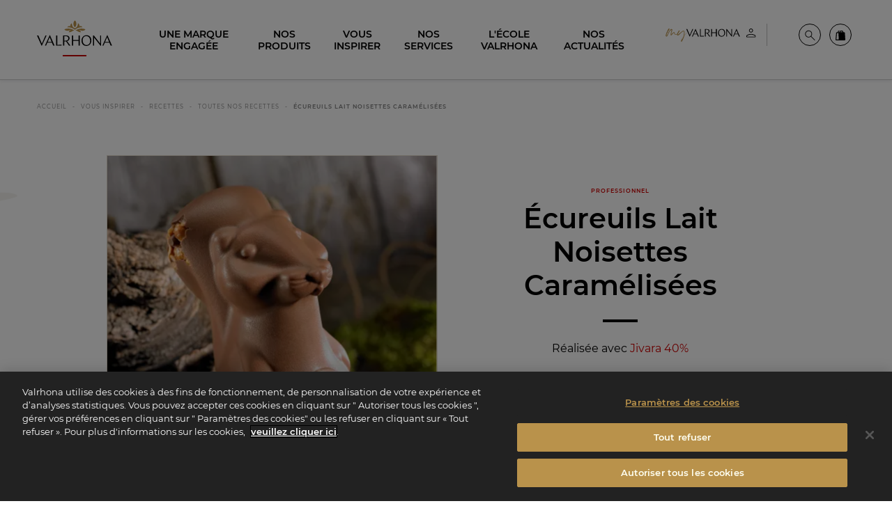

--- FILE ---
content_type: text/html; charset=UTF-8
request_url: https://www.valrhona.com/fr-FR/vous-inspirer/recettes/toutes-nos-recettes/ecureuils-lait-noisettes-caramelisees
body_size: 39763
content:
<!doctype html>
<html lang="fr">
    <head>
        <meta charset="utf-8">
        <meta name="viewport" content="width=device-width, initial-scale=1.0">
        <title>Écureuils Lait Noisettes Caramélisées | Chocolat Valrhona</title>
                            <meta name="description" content=" 
  A l’aide d’une plaque chauffante fondre le dessous de l’écureuil puis le coller aussitôt sur la base de noisettes caramélisées. Tempérer le mélange appareil">
                                    <link rel="canonical" href="https://www.valrhona.com/fr-FR/vous-inspirer/recettes/toutes-nos-recettes/ecureuils-lait-noisettes-caramelisees" />
                                    <meta property="og:title" content="Écureuils Lait Noisettes Caramélisées | Chocolat Valrhona">
                                    <meta property="og:type" content="article">
                                    <meta property="og:image" content="https://res.cloudinary.com/valrhona/image/upload/c_limit,f_auto,fl_progressive,h_600,q_auto,w_800/dam/09fb0fdf42097de1">
                                    <meta property="og:url" content="https://www.valrhona.com/fr-FR/vous-inspirer/recettes/toutes-nos-recettes/ecureuils-lait-noisettes-caramelisees">
            
        <script>
            window.dataLayer = window.dataLayer || [];
    dataLayer.push({
        'event': 'generic',
        'environment':'prod',
        'language':'fr',
        'site_country':'',
        'page_breadcrumb': '\u005B\u0022Accueil\u0022,\u0022Vous\u0020inspirer\u0022,\u0022RECETTES\u0022,\u0022Toutes\u0020nos\u0020recettes\u0022,\u0022\\u00c9cureuils\u0020Lait\u0020Noisettes\u0020Caram\\u00e9lis\\u00e9es\u0022\u005D',
        'page_template':'corpo_recipe'
    });
</script>
            <!-- Google Tag Manager -->
        <script>(function(w,d,s,l,i){w[l]=w[l]||[];w[l].push({'gtm.start':
                    new Date().getTime(),event:'gtm.js'});var f=d.getElementsByTagName(s)[0],
                j=d.createElement(s),dl=l!='dataLayer'?'&l='+l:'';j.async=true;j.src=
                'https://metrics.valrhona.com/q84y7zyrz33hiic.js?id='+i+dl;f.parentNode.insertBefore(j,f);
            })(window,document,'script','dataLayer','GTM-MWF8LTH');</script>
        <!-- End Google Tag Manager -->
                <script async src="https://www.googletagmanager.com/gtag/js?id=AW-11389527706"></script>
        <script>
            window.dataLayer = window.dataLayer || [];
            function gtag(){dataLayer.push(arguments);}
            gtag('js', new Date());

            gtag('config', 'AW-11389527706');
        </script>
                <meta name="facebook-domain-verification" content="wzsd934dgkal14c8quqqexw4bgdh6n" />
        <meta name="facebook-domain-verification" content="b7sgnrk1ke3aoao4kz06i7dfx3oq9n" />
            <meta name="generator" content="eZ Platform"/>
        <link rel="stylesheet" href="/assets/build/app.95eb899f.css">
        <link rel="stylesheet" href="/assets/build/layout.681fb675.css">
            <link rel="stylesheet" href="/assets/build/recipe.904c756c.css">
        <link rel="apple-touch-icon" sizes="180x180" href="/assets/build/images/favicon/apple-touch-icon.16f7d3e3.png">
        <link rel="icon" type="image/png" sizes="32x32" href="/assets/build/images/favicon/favicon-32x32.b083a0c5.png">
        <link rel="icon" type="image/png" sizes="16x16" href="/assets/build/images/favicon/favicon-16x16.1635283e.png">
        <link rel="shortcut icon" href="/assets/build/images/favicon/favicon.6e382601.ico">
        <meta name="msapplication-config" content="/assets/build/images/favicon/browserconfig.a661d200.xml">
        <meta name="msapplication-TileColor" content="#B9924B">
        <meta name="theme-color" content="#B9924B">
    </head>
    <body class="no-js" data-current-path="1-1334-1337-2832-9778-10955">
    <a href="#main" class="skip-link" id="skip-link">skip.link</a>
                    <!-- Google Tag Manager (noscript) -->
        <noscript>
            <iframe src="https://metrics.valrhona.com/ns.html?id=GTM-MWF8LTH" height="0" width="0" style="display:none;visibility:hidden"></iframe>
        </noscript>
        <!-- End Google Tag Manager (noscript) -->
            <header class="opaque">
            
<div class="grid-container">
    <div class="newMenu24">

        <div class="newMenu24__menuToggle">
            <button id="menuToggle" class="hide-for-large" data-toggle="main-menu menuToggle localizationToggle.cross localization-selector.open" data-toggler=".cross"><span aria-hidden="true"><svg xmlns="http://www.w3.org/2000/svg" xmlns:xlink="http://www.w3.org/1999/xlink" width="20px" height="16px" viewBox="0 0 20 16" version="1.1">
    <polygon points="0 0 20 0.000282885431 20 2 0 1.99971711"/>
    <polygon points="0 14 20 14.0002829 20 16 0 15.9997171"/>
</svg></span><span class="sr-only">menu</span></button>
        </div>
        <div class="newMenu24__logo">
            <a href="/fr-FR" id="logo">
                <span class="sr-only">Valrhona - Imaginons le meilleur du chocolat</span>
                <span aria-hidden="true"><svg xmlns="http://www.w3.org/2000/svg" width="200px" height="84px" viewBox="0 0 200 84" version="1.1">
    <g stroke="none" stroke-width="1" fill="none" fill-rule="evenodd">
        <g fill="#B9924B">
            <g transform="translate(72.955975, 0.050457)">
                <path d="M17.4418239,27.0690619 C12.959434,27.9536127 11.9990566,30.7542751 11.5286164,31.8805201 C11.9669811,32.0412342 15.3487421,33.0528614 20.2374214,29.8205133 C23.577673,27.6122509 26.3984277,27.6670681 26.3984277,27.6670681 C26.3984277,27.6670681 14.9191824,18.8259202 0.189622642,24.2297783 C0.189622642,24.2297783 0.858805031,28.5348 8.22798742,28.2501241 C12.1261006,28.0987538 14.1487421,26.6274094 17.4418239,27.0690619"/>
                <path d="M38.3676101,27.0690619 C42.85,27.9536127 43.8103774,30.7542751 44.2808176,31.8805201 C43.8424528,32.0412342 40.4606918,33.0528614 35.5720126,29.8205133 C32.231761,27.6122509 29.4110063,27.6670681 29.4110063,27.6670681 C29.4110063,27.6670681 40.8902516,18.8259202 55.6204403,24.2297783 C55.6204403,24.2297783 54.9506289,28.5348 47.5814465,28.2501241 C43.6839623,28.0987538 41.6606918,26.6274094 38.3676101,27.0690619"/>
                <path d="M27.9049057,25.59697 C36.647673,17.7624659 48.1319497,19.0207706 48.1319497,19.0207706 C44.7401258,13.8579838 39.2143396,16.0556565 39.2143396,16.0556565 C41.7514465,11.4703195 36.0898113,8.21616908 36.0898113,8.21616908 C35.5457862,18.2091018 31.4684277,19.7751305 27.9049057,21.7715991 C24.3413836,19.7751305 20.2633962,18.2091018 19.72,8.21616908 C19.72,8.21616908 14.0577358,11.4703195 16.5948428,16.0556565 C16.5948428,16.0556565 11.0696855,13.8579838 7.6772327,19.0207706 C7.6772327,19.0207706 19.1615094,17.7624659 27.9049057,25.59697"/>
                <path d="M27.9049057,18.8798654 C30.238239,17.2590194 31.8596226,13.7712729 31.8596226,9.72850183 C31.8596226,5.68199324 30.2401258,2.191755 27.9049057,0.572154886 C25.5690566,2.191755 23.9501887,5.68199324 23.9501887,9.72850183 C23.9501887,13.7712729 25.5715723,17.2590194 27.9049057,18.8798654"/>
            </g>
        </g>
        <g id="logo-titre" transform="translate(0.000000, 40.119403)" fill="#FFFFFF">
            <path class="logo-letter" d="M28.5937107,18.0311326 L33.8798742,5.74210532 L38.9811321,18.0311326 L28.5937107,18.0311326 Z M33.9805031,0.0379983103 L21.2138365,28.1928775 L24.2220126,28.1928775 L27.7062893,20.094254 L39.8371069,20.094254 L43.1987421,28.1928775 L46.9396226,28.1928775 L34.5591195,-2.6724891e-14 L33.9805031,0.0379983103 Z"/>
            <polygon class="logo-letter" points="53.9981761 0.763890622 50.9510063 0.763890622 50.9510063 28.1930644 65.0679874 28.1930644 65.9164151 25.4808571 53.9981761 26.1666955"/>
            <polygon class="logo-letter" points="22.718239 0.764077499 13.0603774 22.8579147 3.74150943 0.764077499 -1.79884237e-14 0.764077499 12.3811321 28.5751031 12.9597484 28.5371048 25.7264151 0.764077499"/>
            <polygon class="logo-letter" points="168.088302 22.6306724 151.232956 0.840821628 151.232956 0.802200394 149.304654 0.802200394 149.304654 28.1933758 151.811572 28.1933758 151.811572 6.47516125 168.821006 28.2693725 170.59522 28.2693725 170.59522 0.802200394 168.088302 0.802200394"/>
            <polygon class="logo-letter" points="110.426289 12.9887569 96.1168553 12.9887569 96.1168553 0.763890622 92.9155975 0.763890622 92.9155975 28.1930644 96.1168553 28.1930644 96.1168553 15.2424927 110.426289 15.2424927 110.426289 28.1930644 113.704277 28.1930644 113.704277 0.763890622 110.426289 0.763890622"/>
            <path class="logo-letter" d="M131.832642,26.5884144 C124.774151,26.5884144 121.495535,19.8652052 121.495535,14.1349354 C121.495535,7.90819589 124.735786,2.52115674 131.176667,2.52115674 C138.235157,2.52115674 141.513774,9.2449889 141.513774,14.9746358 C141.513774,21.2026211 138.273522,26.5884144 131.832642,26.5884144 M131.716918,0.229422585 C124.079811,-0.000436046184 118.41,6.60940118 118.41,14.5167873 C118.41,23.0358839 123.231384,28.8807715 131.29239,28.8807715 C138.929497,29.1100072 144.599308,22.5007929 144.599308,14.5927839 C144.599308,6.0736873 139.777925,0.229422585 131.716918,0.229422585"/>
            <path class="logo-letter" d="M181.185283,18.0311326 L186.54,5.3857933 L191.706667,18.0311326 L181.185283,18.0311326 Z M195.858868,28.1928775 L199.599748,28.1928775 L187.219245,8.90829699e-15 L186.640629,0.0379983103 L173.873962,28.1928775 L176.882138,28.1928775 L180.311698,20.094254 L192.549434,20.094254 L195.858868,28.1928775 Z"/>
            <path class="logo-letter" d="M72.5503774,14.8222688 L72.5503774,2.59802546 L75.7516352,2.59802546 C78.798805,2.59802546 83.3887421,3.47634706 83.3887421,9.01600237 C83.3887421,13.1416222 79.9944025,14.8222688 75.7516352,14.8222688 L72.5503774,14.8222688 Z M86.5516352,8.48091141 C86.5516352,2.29217021 81.6145283,0.764139792 76.6384277,0.764139792 L69.4648428,0.764139792 L69.4648428,28.1933135 L72.5503774,28.1933135 L72.5503774,16.8467689 L77.4579245,16.8467689 L85.2396855,28.1933135 L89.1359119,28.1933135 L80.1006918,16.2985966 C83.6761635,15.1349762 86.5516352,12.8500942 86.5516352,8.48091141 L86.5516352,8.48091141 Z"/>
        </g>
        <!-- <rect id="logo-line" fill="#C80000" x="50%" y="100%" width="73" height="5" transform="translate(-36, -5)"></rect> -->
    </g>
<title>Valrhona - Imaginons le meilleur du chocolat</title></svg></span>
            </a>
        </div>

        
                                                        
                
        <div class="text-right newMenu24__userMenu">
                                                            
                                                                            
                                
                                    <div id="header-link0" class="header-login">
                                                                                <a href=/connect/saml/login class="header-login--eu" title="Espace client"
                               data-position="bottom" data-alignment="center"
                                     data-tooltip                             >
                                <span class="sr-only">Espace client</span>
                                <span class="myvalrhonalogo" aria-hidden="true"><svg xmlns="http://www.w3.org/2000/svg" width="130" height="21" viewBox="0 0 130 21" fill="none">
    <g>
        <path fill-rule="evenodd" clip-rule="evenodd" d="M40.835 8.4838L42.8744 3.7468L44.8415 8.4838H40.835ZM42.9178 1.55548L38 12.4036H39.1571L40.5023 9.27933H45.1742L46.4688 12.4036H47.9079L43.1348 1.54102L42.9106 1.55548H42.9178Z" fill="black"/>
        <path fill-rule="evenodd" clip-rule="evenodd" d="M50.6247 1.83105H49.4531V12.4043H54.8916L55.2171 11.3557L50.6247 11.6233V1.83105Z" fill="black"/>
        <path fill-rule="evenodd" clip-rule="evenodd" d="M38.5705 1.83105L34.846 10.3432L31.2517 1.83105H29.8125L34.5857 12.549L34.8099 12.5345L39.7277 1.83105H38.5705Z" fill="black"/>
        <path fill-rule="evenodd" clip-rule="evenodd" d="M94.5987 10.2638L88.1043 1.8674V1.85294H87.3594V12.4118H88.3285V4.03702L94.888 12.4335H95.575V1.8457H94.6059V10.2566L94.5987 10.2638Z" fill="black"/>
        <path fill-rule="evenodd" clip-rule="evenodd" d="M72.3719 6.54636H66.8539V1.83829H65.6172V12.4116H66.8539V7.42144H72.3719V12.4116H73.6376V1.83105H72.3719V6.53913V6.54636Z" fill="black"/>
        <path fill-rule="evenodd" clip-rule="evenodd" d="M80.6241 11.7902C77.9048 11.7902 76.6392 9.20109 76.6392 6.98807C76.6392 4.58703 77.8903 2.51142 80.3709 2.51142C83.0902 2.51142 84.3558 5.1005 84.3558 7.31352C84.3558 9.71456 83.1047 11.7902 80.6241 11.7902ZM80.5807 1.62911C77.6372 1.54232 75.4531 4.08801 75.4531 7.13271C75.4531 10.4161 77.3118 12.6652 80.4216 12.6652C83.365 12.752 85.5491 10.2063 85.5491 7.16164C85.5491 3.87828 83.6905 1.62911 80.5879 1.62911" fill="black"/>
        <path fill-rule="evenodd" clip-rule="evenodd" d="M99.6486 8.4838L101.71 3.60939L103.699 8.4838H99.6414H99.6486ZM105.304 12.4036H106.743L101.97 1.54102L101.746 1.55548L96.8281 12.4036H97.9853L99.3087 9.27933H104.024L105.297 12.4036H105.304Z" fill="black"/>
        <path fill-rule="evenodd" clip-rule="evenodd" d="M57.7798 7.24748V2.5394H59.0165C60.1881 2.5394 61.9599 2.87931 61.9599 5.01277C61.9599 6.60383 60.6509 7.24748 59.0165 7.24748H57.7798ZM63.1749 4.81027C63.1749 2.42369 61.2729 1.83789 59.3564 1.83789H56.5938V12.4112H57.7798V8.03577H59.6746L62.6759 12.4112H64.1802L60.6943 7.82605C62.0757 7.37766 63.1822 6.49534 63.1822 4.81027H63.1749Z" fill="black"/>
    </g>
    <path class="my" d="M3.77769 4.94985H3.75537C3.75537 4.74897 3.82233 4.65969 3.88929 4.54809C4.00089 4.43649 4.02321 4.25793 4.06785 4.12401C4.15713 4.01241 4.26873 3.90081 4.42497 3.74457C4.40265 3.81153 4.44729 3.83385 4.44729 3.87849C4.53657 3.81153 4.55889 3.69993 4.60353 3.63297C4.38033 3.566 4.51425 3.4544 4.44729 3.38744C4.33569 3.4544 4.33569 3.54368 4.31337 3.63297C4.24641 3.72225 4.15713 3.92313 3.97857 4.01241C3.97857 4.14633 3.88929 4.25793 3.86697 4.36953C3.86697 4.41417 3.75537 4.50345 3.71073 4.52577C3.71073 4.54809 3.68841 4.65969 3.68841 4.65969C3.57681 4.68201 3.59913 4.72665 3.59913 4.77129C3.62145 4.79361 3.66609 4.86057 3.59913 4.86057C3.57681 4.86057 3.55449 4.94985 3.53217 4.97217C3.48753 4.99449 3.46521 4.99449 3.42057 4.99449C3.46521 5.08377 3.53217 5.17305 3.39825 5.19537C3.37593 5.19537 3.39825 5.30698 3.39825 5.30698C3.24201 5.5525 3.19737 5.79802 3.08577 5.9989L2.77328 6.73546C2.75096 6.80242 2.75096 6.89171 2.59472 6.93635C2.43848 6.93635 2.48312 7.07027 2.52776 7.22651C2.39384 7.29347 2.37152 7.47203 2.30456 7.49435C2.37152 7.65059 2.17064 7.69523 2.3492 7.80683C2.30456 7.80683 2.25992 7.85147 2.25992 7.85147C2.3492 8.00771 2.19296 8.03003 2.10368 8.03003C2.14832 8.11931 2.126 8.20859 2.14832 8.27555L1.99208 8.23091C2.0144 8.27555 1.99208 8.27555 2.0144 8.34251C2.03672 8.40947 2.126 8.49875 2.08136 8.58804L1.9028 9.19068C1.81352 9.34692 1.7912 9.50316 1.59032 9.57012C1.59032 9.61476 1.568 9.61476 1.568 9.61476C1.59032 9.72636 1.50104 9.771 1.59032 9.8826V9.92724C1.4564 9.92724 1.50104 10.0165 1.54568 10.1058C1.54568 10.1281 1.52336 10.2174 1.47872 10.2397C1.47872 10.1951 1.4564 10.1951 1.38944 10.1951C1.38944 10.2397 1.43408 10.3067 1.43408 10.3067H1.32247C1.32247 10.3513 1.25551 10.396 1.36712 10.4406C1.41176 10.4406 1.41176 10.4629 1.43408 10.5076C1.41176 10.5522 1.4564 10.5968 1.4564 10.6415C1.36712 10.7754 1.32247 10.9763 1.38944 11.0879C1.38944 11.1325 1.27783 11.2441 1.21087 11.3557C1.21087 11.4004 1.25551 11.4004 1.25551 11.445L1.32247 11.4673C1.41176 11.4227 1.43408 11.3781 1.52336 11.3111C1.52336 11.2888 1.54568 11.1995 1.568 11.1995C1.72424 11.1995 1.70192 11.1549 1.70192 11.1102L2.05904 10.6415C2.05904 10.5522 2.10368 10.5076 2.10368 10.4406C2.19296 10.2844 2.30456 10.1951 2.39384 10.0165L2.84024 9.19068C2.9072 9.07908 2.92952 8.90052 3.08577 8.72196L3.19737 8.38715C3.19737 8.36483 3.24201 8.38715 3.21969 8.34251L3.53217 7.65059C3.57681 7.62827 3.55449 7.51667 3.59913 7.51667L3.91161 7.09259C3.88929 7.00331 3.91161 6.93635 4.00089 6.86938L4.33569 6.3337C4.42497 6.2221 4.60353 6.02122 4.53657 5.86498L4.62585 5.82034C4.75978 5.73106 4.75978 5.53018 4.8937 5.37394C5.07226 5.12841 5.25082 4.81593 5.42938 4.59273C5.60794 4.34721 5.74186 4.10169 6.0097 3.81153C6.1213 3.63297 6.27755 3.47672 6.34451 3.25352L6.61235 3.008C6.70163 2.94104 6.74627 2.85176 6.83555 2.80712C7.05875 2.60624 7.17035 2.40536 7.34891 2.3384C7.32659 2.29376 7.37123 2.27144 7.37123 2.27144C7.43819 2.04824 7.66139 2.0036 7.88459 1.86967C7.95156 1.86967 7.97388 1.82503 8.06316 1.82503C8.06316 1.80271 8.1078 1.80271 8.13012 1.80271C8.1078 1.69111 8.17476 1.69111 8.19708 1.69111C8.30868 1.71343 8.46492 1.69111 8.50956 1.73575C8.68812 1.80271 8.86668 1.82503 9.0006 1.89199C9.1122 1.91431 9.17916 1.95896 9.3354 1.98128C9.51397 2.07056 9.62557 2.29376 9.75949 2.49464C9.80413 2.62856 9.80413 2.76248 9.78181 2.87408C9.71485 2.96336 9.71485 3.03032 9.64789 3.14192C9.64789 3.16424 9.64789 3.20888 9.58093 3.2312C9.58093 3.36512 9.62557 3.566 9.69253 3.74457H9.62557V3.78921L9.447 4.34721C9.35772 4.45881 9.35772 4.52577 9.29076 4.54809C9.24612 4.61505 9.29076 4.65969 9.29076 4.65969C9.40236 4.77129 9.29076 4.92753 9.2238 5.06145L9.1122 5.39626C9.15684 5.41858 9.20148 5.4409 9.29076 5.53018C9.20148 5.61946 9.24612 5.75338 9.17916 5.82034C9.20148 5.79802 9.13452 5.70874 9.1122 5.59714C9.0006 5.5525 9.04524 5.61946 9.04524 5.68642L9.08988 5.84266C9.06756 5.97658 9.04524 6.06586 8.91132 6.08818C9.0006 6.19978 8.93364 6.26674 8.95596 6.35602C8.889 6.40066 8.84436 6.51226 8.82204 6.62386V6.6685C8.73276 6.84706 8.68812 7.07027 8.6658 7.24883C8.59884 7.40507 8.57652 7.56131 8.50956 7.69523L8.53188 7.71755C8.53188 8.00771 8.48724 8.27555 8.4426 8.49875C8.26404 8.83356 8.2194 9.1014 8.17476 9.36924C8.15244 9.39156 8.24172 9.52548 8.24172 9.59244H8.28636C8.37564 9.57012 8.39796 9.52548 8.4426 9.41388C8.5542 9.213 8.75508 9.01212 8.84436 8.81124C9.04524 8.655 9.2238 8.43179 9.3354 8.27555C9.49164 8.09699 9.58093 7.91843 9.78181 7.78451C9.96037 7.58363 10.2505 7.38275 10.4291 7.11491C10.563 7.02563 10.63 6.91403 10.8309 6.75778L11.2996 6.4453C11.3889 6.42298 11.4335 6.35602 11.4781 6.31138C11.679 6.2221 11.9022 6.17746 12.237 6.31138C12.237 6.31138 12.2817 6.35602 12.3486 6.3337C12.5718 6.3337 12.7281 6.48994 12.9513 6.5569L12.9959 6.62386C13.0852 6.69082 13.1075 6.75778 13.1521 6.84706C13.1521 6.86938 13.1745 6.98099 13.1745 7.00331C13.1521 7.04795 13.1521 7.04795 13.2414 7.09259L13.3084 7.67291L13.3307 7.71755C13.2861 7.78451 13.3753 7.91843 13.3977 8.00771C13.353 8.14163 13.3753 8.20859 13.4646 8.29787L13.5985 8.38715C13.42 8.40947 13.5316 8.5434 13.5762 8.72196C13.5762 8.78892 13.6878 8.83356 13.7325 8.92284C13.7325 8.96748 13.7548 8.9898 13.7325 9.03444C13.7994 9.1014 13.911 9.14604 13.978 9.19068C14.1342 9.36924 14.3128 9.52548 14.5583 9.4362C14.7592 9.34692 14.9824 9.27996 15.2502 9.1014C15.5404 9.07908 15.6966 8.92284 15.8752 8.78892C16.0091 8.74428 16.1654 8.63268 16.4109 8.52108C16.4555 8.49875 16.6118 8.5434 16.6341 8.49875L16.5225 8.81124C16.5671 8.90052 16.6118 8.92284 16.6118 8.92284L16.6564 8.96748L16.6118 9.1014C16.4778 9.14604 16.3662 9.23532 16.2323 9.30228C16.21 9.39156 16.1654 9.4362 16.1207 9.48084C16.0984 9.48084 16.0761 9.52548 16.0314 9.52548C15.8975 9.61476 15.719 9.6594 15.5627 9.72636L15.1833 9.8826C15.094 9.97188 15.027 9.94956 14.9378 9.97188C14.8708 9.97188 14.7369 9.92724 14.7592 10.0388C14.6476 10.0388 14.6476 10.0835 14.5137 10.0388H14.469C14.2682 10.0388 14.1119 9.92724 13.9334 9.86028C13.7102 9.86028 13.5093 9.63708 13.2861 9.50316C13.0405 9.25764 12.8397 8.9898 12.7504 8.7666C12.5941 8.45411 12.4379 8.23091 12.4602 7.96307L12.3263 7.07027C12.2147 6.93635 12.1477 6.91403 12.1254 6.91403C12.0585 6.95867 12.0585 7.07027 12.0585 7.15955C11.8799 7.02563 11.8799 7.13723 11.7906 7.13723C11.679 7.20419 11.6344 7.29347 11.5451 7.33811C11.5005 7.38275 11.4335 7.40507 11.3442 7.42739C11.2773 7.49435 11.2773 7.62827 11.1657 7.69523C11.0541 7.65059 11.0317 7.73987 10.9871 7.73987L10.563 8.29787C10.5184 8.34251 10.4514 8.34251 10.5853 8.5434L10.4291 8.655L10.3844 8.56572C10.3398 8.5434 10.3398 8.5434 10.2952 8.58804C10.2728 8.63268 10.2728 8.655 10.2952 8.72196C10.2282 8.7666 10.1166 8.85588 10.072 8.90052C10.0273 8.94516 10.072 9.01212 10.072 9.03444C10.0273 9.07908 10.0496 9.12372 10.0273 9.16836C9.89341 9.07908 9.89341 9.07908 9.80413 9.1014C9.78181 9.14604 9.69253 9.19068 9.67021 9.213C9.64789 9.25764 9.64789 9.25764 9.69253 9.30228C9.78181 9.30228 9.78181 9.25764 9.78181 9.213C9.84877 9.34692 9.84877 9.34692 9.75949 9.39156C9.69253 9.4362 9.58093 9.48084 9.51397 9.52548C9.42468 9.59244 9.42468 9.70404 9.29076 9.74868C9.17916 9.8826 9.08988 10.0388 9.0006 10.1504C8.91132 10.2844 8.7774 10.396 8.68812 10.4629C8.71044 10.6415 8.59884 10.6861 8.39796 10.82C8.35332 10.8647 8.15244 10.82 7.9962 10.7531C7.88459 10.6638 7.79531 10.6861 7.70603 10.6638C7.59443 10.5968 7.19267 10.4406 7.19267 10.3067C7.17035 10.0388 7.14803 9.79332 7.21499 9.59244L7.19267 9.3246C7.17035 9.1014 7.28195 8.7666 7.34891 8.52108C7.41587 8.38715 7.43819 8.23091 7.37123 8.09699C7.41587 8.00771 7.50515 7.96307 7.50515 7.85147C7.57211 7.51667 7.75067 7.13723 7.77299 6.7801C7.79531 6.60154 7.92924 6.35602 7.92924 6.17746C8.01852 5.8873 8.04084 5.73106 8.04084 5.46322C8.1078 5.35162 8.17476 5.17305 8.19708 4.99449C8.26404 4.90521 8.28636 4.83825 8.28636 4.79361C8.28636 4.52577 8.37564 4.30257 8.48724 4.12401C8.53188 3.85617 8.62116 3.63297 8.53188 3.38744C8.57652 3.20888 8.6658 3.03032 8.57652 2.87408C8.57652 2.7848 8.62116 2.74016 8.59884 2.71784C8.62116 2.65088 8.59884 2.60624 8.59884 2.60624H8.50956C8.46492 2.65088 8.4426 2.74016 8.39796 2.76248C8.39796 2.80712 8.39796 2.80712 8.35332 2.80712C8.19708 2.82944 8.13012 2.94104 8.08548 3.09728C8.04084 3.07496 8.04084 3.1196 7.9962 3.1196C7.92924 3.14192 7.88459 3.1196 7.90691 3.16424C7.81763 3.29816 7.70603 3.3428 7.59443 3.43208C7.61675 3.4544 7.59443 3.47672 7.59443 3.49904C7.52747 3.3428 7.68371 3.27584 7.75067 3.18656L7.70603 3.16424C7.61675 3.20888 7.54979 3.29816 7.43819 3.3428C7.37123 3.4544 7.48283 3.54368 7.41587 3.58832C7.14803 3.69993 6.96947 3.96777 6.85787 4.19097C6.81323 4.19097 6.81323 4.19097 6.81323 4.21329C6.63467 4.28025 6.54539 4.43649 6.54539 4.57041C6.38915 4.70433 6.25522 4.83825 6.21058 4.99449C6.14362 5.15073 5.96506 5.28466 5.85346 5.4409L5.60794 5.86498C5.60794 5.86498 5.65258 5.90962 5.54098 5.86498C5.4517 5.84266 5.49634 5.8873 5.49634 5.97658C5.49634 6.17746 5.3401 6.35602 5.20618 6.51226C5.2285 6.57922 5.2285 6.64618 5.16154 6.69082C4.98298 6.82474 4.96066 6.98099 4.91602 7.09259C4.8937 7.15955 4.87138 7.18187 4.87138 7.22651C4.84906 7.24883 4.84906 7.31579 4.80442 7.33811C4.71514 7.42739 4.6705 7.49435 4.62585 7.58363C4.55889 7.58363 4.55889 7.60595 4.51425 7.60595C4.51425 7.71755 4.46961 7.73987 4.44729 7.82915C4.42497 7.89611 4.35801 7.98539 4.26873 8.14163C4.31337 8.16395 4.29105 8.18627 4.29105 8.25323L4.31337 8.29787C4.20177 8.34251 4.20177 8.40947 4.22409 8.47643C4.17945 8.5434 4.09017 8.58804 4.13481 8.67732C4.15713 8.7666 4.02321 8.7666 3.97857 8.83356C3.91161 8.92284 3.86697 9.01212 3.95625 9.1014C3.97857 9.12372 3.97857 9.19068 3.93393 9.213C3.84465 9.19068 3.82233 9.27996 3.77769 9.34692C3.75537 9.39156 3.80001 9.45852 3.75537 9.48084C3.66609 9.52548 3.62145 9.61476 3.62145 9.68172C3.62145 9.72636 3.62145 9.771 3.53217 9.771C3.46521 9.81564 3.50985 9.8826 3.44289 9.94956C3.42057 10.0388 3.42057 10.1058 3.37593 10.1728C3.37593 10.2844 3.30897 10.2844 3.24201 10.2397C3.26433 10.396 3.04113 10.4852 3.15273 10.6415H3.08577C3.08577 10.6415 3.06345 10.6861 3.08577 10.7308C3.08577 10.82 3.06345 10.887 2.97416 10.9093L2.92952 10.887C2.88488 11.0433 2.75096 11.0879 2.92952 11.2218C2.92952 11.2665 2.88488 11.3111 2.86256 11.3111H2.75096L2.55008 11.4673V11.512C2.55008 11.6013 2.4608 11.6013 2.50544 11.6905C2.50544 11.8021 2.4608 11.8914 2.37152 11.9807L2.0144 12.2932C2.0144 12.3378 1.94744 12.3825 1.85816 12.4271C1.6796 12.4717 1.52336 12.4717 1.32247 12.3601H1.21087C1.07695 12.3155 0.943033 12.3155 0.853752 12.2262C0.719831 12.1816 0.58591 12.0923 0.407349 11.9137C0.385029 11.8914 0.318069 11.8245 0.318069 11.7575C0.273428 11.6236 0.184148 11.4673 0.206468 11.3111C0.251108 11.0879 0.184148 10.9763 0.206468 10.7531C0.251108 10.6192 0.273428 10.5745 0.295749 10.4629C0.295749 10.262 0.429669 10.1504 0.45199 9.97188C0.51895 9.70404 0.54127 9.45852 0.630551 9.213C0.719831 8.96748 0.764471 8.72196 0.920712 8.45411L1.09927 7.87379C1.16623 7.62827 1.27783 7.42739 1.36712 7.18187C1.38944 7.11491 1.43408 7.15955 1.43408 7.11491C1.4564 7.07027 1.4564 7.07027 1.4564 7.04795C1.43408 6.89171 1.54568 6.82474 1.568 6.73546L1.99208 5.75338L2.19296 5.26234C2.32688 5.08377 2.37152 4.92753 2.41616 4.74897C2.43848 4.63737 2.55008 4.50345 2.61704 4.36953C2.684 4.19097 2.7956 3.96777 3.01881 3.76689C3.01881 3.49904 3.19737 3.20888 3.33129 2.94104C3.35361 2.85176 3.39825 2.80712 3.46521 2.74016C3.57681 2.53928 3.62145 2.31608 3.82233 2.18216C3.84465 2.0036 3.95625 1.89199 4.02321 1.78039C4.17945 1.69111 4.24641 1.57951 4.29105 1.44559C4.35801 1.33399 4.42497 1.17775 4.49193 1.11079C4.51425 1.02151 4.64818 1.04383 4.71514 1.02151C4.7821 1.02151 4.84906 1.08847 4.91602 1.08847C4.98298 1.13311 5.13922 1.13311 5.3401 1.17775C5.3401 1.17775 5.31778 1.13311 5.40706 1.20007L5.76418 1.40095C5.83114 1.49023 5.83114 1.55719 5.76418 1.55719C5.7865 1.64647 5.80882 1.69111 5.85346 1.73575C6.0097 1.80271 5.94274 1.86967 5.85346 1.95896C5.65258 2.07056 5.58562 2.3384 5.40706 2.51696C5.31778 2.5616 5.20618 2.69552 5.20618 2.80712C5.09458 2.8964 5.0053 3.008 4.91602 3.18656C4.87138 3.18656 4.8937 3.25352 4.87138 3.27584C4.8937 3.29816 4.91602 3.38744 4.91602 3.38744C4.82674 3.36512 4.82674 3.43208 4.7821 3.49904C4.69282 3.65529 4.60353 3.87849 4.42497 4.07937C4.38033 4.16865 4.33569 4.28025 4.17945 4.28025C4.13481 4.25793 4.15713 4.30257 4.15713 4.34721C4.15713 4.45881 4.09017 4.45881 4.02321 4.54809L3.80001 4.92753L3.77769 4.94985C3.73305 5.01681 3.73305 5.10609 3.68841 5.17305C3.68841 5.28466 3.55449 5.35162 3.53217 5.4409L3.55449 5.57482C3.59913 5.4409 3.68841 5.35162 3.75537 5.28466H3.80001C3.75537 5.3293 3.75537 5.35162 3.77769 5.39626C3.62145 5.64178 3.50985 5.86498 3.48753 6.13282C3.35361 6.2221 3.37593 6.31138 3.30897 6.37834C3.28665 6.62386 3.10809 6.73546 3.01881 6.93635C3.08577 7.07027 2.97416 7.18187 2.99649 7.31579C2.9072 7.38275 2.86256 7.40507 2.86256 7.44971C2.81792 7.33811 2.88488 7.24883 2.88488 7.13723C2.75096 7.31579 2.72864 7.56131 2.55008 7.69523C2.52776 7.58363 2.55008 7.49435 2.5724 7.40507C2.72864 7.33811 2.684 7.24883 2.77328 7.09259V7.02563C2.88488 6.86938 2.88488 6.64618 3.04113 6.42298C3.04113 6.28906 3.15273 6.15514 3.26433 6.06586C3.28665 5.90962 3.33129 5.82034 3.35361 5.70874C3.37593 5.48554 3.55449 5.3293 3.66609 5.08377C3.62145 5.01681 3.68841 4.94985 3.77769 4.94985ZM7.92924 7.87379C7.88459 7.91843 7.88459 7.91843 7.81763 7.91843C7.81763 7.98539 7.75067 8.05235 7.75067 8.14163C7.81763 8.25323 7.68371 8.34251 7.75067 8.52108C7.75067 8.52108 7.70603 8.52108 7.66139 8.56572C7.66139 8.69964 7.66139 8.7666 7.63907 8.83356C7.63907 8.96748 7.59443 9.1014 7.57211 9.19068C7.52747 9.3246 7.61675 9.45852 7.63907 9.61476C7.61675 9.61476 7.63907 9.61476 7.63907 9.6594C7.72835 9.48084 7.66139 9.30228 7.70603 9.14604C7.77299 8.92284 7.70603 8.7666 7.79531 8.61036C7.95156 8.40947 7.90691 8.18627 7.97388 7.98539C7.92924 7.94075 7.92924 7.91843 7.92924 7.87379ZM4.6705 6.48994H4.60353C4.62585 6.5569 4.53657 6.62386 4.46961 6.69082C4.38033 6.91403 4.31337 7.15955 4.13481 7.40507C4.04553 7.42739 4.04553 7.44971 4.04553 7.49435C4.04553 7.49435 4.09017 7.51667 4.13481 7.58363C4.15713 7.49435 4.15713 7.49435 4.15713 7.47203C4.24641 7.44971 4.29105 7.31579 4.33569 7.24883C4.35801 7.18187 4.35801 7.11491 4.40265 7.09259C4.42497 7.09259 4.49193 7.07027 4.53657 7.04795C4.46961 6.95867 4.44729 6.86938 4.60353 6.86938C4.60353 6.82474 4.60353 6.82474 4.64818 6.7801C4.6705 6.69082 4.73746 6.62386 4.82674 6.57922L4.73746 6.48994C4.64818 6.42298 4.75978 6.42298 4.82674 6.40066C4.8937 6.40066 4.91602 6.3337 4.91602 6.26674C4.96066 6.24442 5.07226 6.19978 4.93834 6.1105C4.87138 6.17746 4.7821 6.26674 4.71514 6.28906C4.62585 6.31138 4.62585 6.42298 4.6705 6.48994ZM2.19296 6.31138C2.32688 6.24442 2.3492 6.08818 2.43848 5.95426L2.52776 5.93194C2.37152 5.82034 2.37152 5.82034 2.4608 5.75338C2.50544 5.73106 2.52776 5.70874 2.55008 5.6641C2.48312 5.50786 2.5724 5.5525 2.59472 5.4409L2.72864 5.37394C2.684 5.37394 2.59472 5.3293 2.59472 5.30698C2.52776 5.28466 2.48312 5.35162 2.4608 5.37394L2.32688 5.79802C2.28224 5.84266 2.32688 5.95426 2.32688 6.08818C2.21528 6.08818 2.17064 6.13282 2.05904 6.17746C2.05904 6.19978 2.10368 6.24442 2.19296 6.31138ZM7.92924 7.87379C7.95156 7.82915 7.9962 7.80683 7.9962 7.71755C7.97388 7.65059 8.01852 7.60595 8.01852 7.51667C8.13012 7.49435 8.13012 7.40507 8.15244 7.27115C8.15244 7.22651 8.17476 7.15955 8.24172 7.11491H8.26404C8.17476 7.04795 8.17476 7.00331 8.2194 6.95867C8.28636 6.91403 8.28636 6.84706 8.19708 6.80242C8.08548 6.86938 8.04084 6.95867 8.08548 7.07027L7.9962 7.31579C7.92924 7.38275 7.95156 7.44971 7.90691 7.53899C7.90691 7.56131 7.97388 7.60595 7.92924 7.62827C7.81763 7.69523 7.90691 7.80683 7.92924 7.87379ZM3.75537 8.25323C3.71073 8.27555 3.71073 8.27555 3.68841 8.20859C3.62145 8.32019 3.57681 8.32019 3.53217 8.34251C3.50985 8.40947 3.53217 8.47643 3.48753 8.5434C3.48753 8.56572 3.44289 8.61036 3.46521 8.61036C3.42057 8.7666 3.33129 8.83356 3.28665 8.94516L3.33129 9.1014C3.26433 9.07908 3.33129 9.12372 3.33129 9.12372L3.42057 9.14604L3.37593 9.07908C3.50985 8.85588 3.57681 8.655 3.68841 8.56572C3.71073 8.45411 3.75537 8.40947 3.77769 8.32019C3.73305 8.29787 3.73305 8.29787 3.75537 8.25323ZM8.42028 5.86498C8.39796 5.9989 8.30868 6.06586 8.35332 6.15514L8.28636 6.31138C8.26404 6.40066 8.24172 6.51226 8.15244 6.64618C8.2194 6.64618 8.28636 6.64618 8.28636 6.57922C8.37564 6.48994 8.50956 6.40066 8.42028 6.24442C8.39796 6.2221 8.42028 6.19978 8.48724 6.1105C8.46492 6.06586 8.50956 6.04354 8.53188 5.9989C8.53188 5.93194 8.48724 5.93194 8.42028 5.86498ZM5.5633 5.06145C5.49634 5.08377 5.47402 5.08377 5.47402 5.08377C5.4517 5.12841 5.47402 5.21769 5.40706 5.24001C5.38474 5.30698 5.40706 5.30698 5.47402 5.3293L5.63026 5.12841C5.65258 5.03913 5.7865 4.99449 5.80882 4.92753C5.85346 4.90521 5.83114 4.86057 5.83114 4.81593C5.83114 4.79361 5.7865 4.81593 5.74186 4.77129C5.6749 4.88289 5.54098 4.88289 5.5633 5.06145ZM2.03672 9.07908C2.126 9.213 2.05904 9.30228 1.99208 9.36924C1.92512 9.5478 1.96976 9.70404 1.7912 9.79332C1.88048 9.5478 1.9028 9.23532 2.03672 9.07908ZM1.14391 9.05676H1.09927C1.09927 9.12372 1.05463 9.16836 0.987673 9.213C0.987673 9.30228 0.943033 9.30228 0.965353 9.39156C0.965353 9.48084 0.853752 9.57012 0.920712 9.61476C1.03231 9.61476 1.05463 9.57012 1.09927 9.4362C1.07695 9.34692 1.07695 9.27996 1.09927 9.19068C1.14391 9.19068 1.16623 9.12372 1.14391 9.05676ZM4.15713 4.34721L4.20177 4.32489L4.33569 4.41417C4.22409 4.57041 4.06785 4.70433 4.02321 4.92753C3.93393 4.74897 3.95625 4.68201 4.06785 4.57041C4.13481 4.52577 4.24641 4.45881 4.15713 4.34721ZM1.16623 8.61036L1.25551 8.63268C1.43408 8.5434 1.43408 8.45411 1.41176 8.34251L1.3448 8.29787H1.23319C1.25551 8.40947 1.25551 8.49875 1.16623 8.61036ZM8.42028 5.86498C8.50956 5.79802 8.5542 5.79802 8.5542 5.73106L8.57652 5.41858C8.5542 5.39626 8.50956 5.41858 8.50956 5.46322C8.4426 5.57482 8.42028 5.70874 8.42028 5.86498ZM1.70192 10.0388C1.70192 10.0388 1.72424 10.0835 1.74656 10.1504C1.63496 10.329 1.65728 10.5299 1.54568 10.7308C1.54568 10.7084 1.54568 10.6861 1.568 10.6638C1.54568 10.4629 1.61264 10.262 1.70192 10.0388ZM3.73305 8.16395C3.82233 8.16395 3.86697 8.20859 3.88929 8.14163C3.91161 8.05235 3.95625 7.96307 3.88929 7.89611L3.82233 7.87379L3.73305 8.16395ZM8.75508 4.43649L8.7774 4.50345C8.82204 4.43649 8.84436 4.36953 8.84436 4.30257L8.93364 4.03473C8.95596 3.99009 8.95596 3.96777 8.91132 3.96777C8.86668 3.96777 8.86668 3.99009 8.82204 3.96777C8.84436 4.12401 8.75508 4.23561 8.7774 4.36953C8.73276 4.41417 8.75508 4.43649 8.75508 4.43649ZM5.07226 6.06586L5.1169 6.02122C5.09458 5.90962 5.20618 5.86498 5.16154 5.73106H5.1169C5.02762 5.84266 5.0053 5.8873 5.0053 5.95426C4.98298 5.95426 5.0053 5.9989 5.07226 6.06586ZM3.28665 9.14604L3.24201 9.25764C3.13041 9.30228 3.10809 9.36924 3.10809 9.4362C3.04113 9.45852 3.04113 9.50316 3.15273 9.59244C3.19737 9.4362 3.28665 9.34692 3.28665 9.14604ZM0.764471 10.1281H0.876072C0.898392 10.0612 0.943033 10.0388 0.943033 10.0388L0.898392 9.94956C0.876072 9.94956 0.809112 9.92724 0.809112 9.92724C0.742151 10.0388 0.697511 10.0612 0.764471 10.1281ZM8.64348 4.94985C8.86668 4.92753 8.84436 4.86057 8.86668 4.77129C8.7774 4.70433 8.7774 4.70433 8.75508 4.70433L8.64348 4.94985ZM2.77328 10.2174C2.84024 10.1951 2.86256 10.1058 2.92952 10.1058C2.92952 10.0612 2.92952 10.0388 2.88488 10.0165H2.7956C2.75096 10.0835 2.72864 10.1058 2.77328 10.2174ZM1.52336 7.91843C1.52336 8.03003 1.47872 8.09699 1.50104 8.20859C1.54568 8.16395 1.59032 8.16395 1.65728 8.07467C1.65728 8.00771 1.568 8.00771 1.52336 7.91843ZM8.62116 4.94985C8.50956 5.30698 8.50956 5.30698 8.5542 5.3293C8.68812 5.06145 8.68812 5.01681 8.62116 4.94985ZM5.80882 4.65969C5.85346 4.68201 5.8981 4.68201 5.92042 4.70433C6.0097 4.63737 6.07666 4.54809 5.94274 4.50345C5.85346 4.50345 5.8981 4.61505 5.80882 4.65969ZM3.21969 10.6861C3.19737 10.6638 3.15273 10.6638 3.15273 10.6415L3.21969 10.6861ZM20.565 9.07908C20.5427 9.05676 20.5204 9.07908 20.4981 9.05676C20.3865 9.01212 20.3865 9.01212 20.3642 9.12372C20.4311 9.19068 20.4311 9.213 20.3418 9.23532C20.2972 9.23532 20.2526 9.25764 20.2079 9.25764C20.1186 9.27996 20.1186 9.27996 20.1633 9.39156V9.41388H20.2302C20.1856 9.52548 20.1856 9.52548 20.1186 9.48084C20.007 9.61476 19.9401 9.771 19.7838 9.86028L19.7169 9.90492C19.7169 9.8826 19.6946 9.86028 19.6946 9.86028C19.6053 9.771 19.6499 9.8826 19.6499 10.0165V10.0612C19.6053 10.0388 19.583 10.0612 19.5606 10.0388L19.4714 9.94956C19.4714 9.92724 19.4714 9.90492 19.4267 9.92724C19.4044 9.92724 19.3821 9.94956 19.3821 9.94956C19.3821 10.0612 19.3151 10.2174 19.3151 10.3513C19.3151 10.396 19.2928 10.4406 19.2258 10.4406C19.1366 10.4183 19.0473 10.4406 18.9803 10.3513C18.9357 10.3513 18.8464 10.3513 18.8241 10.3736C18.7794 10.396 18.7571 10.4406 18.7348 10.4629H18.891C18.9134 10.4629 18.9357 10.4629 18.9357 10.4852C18.958 10.5299 18.9357 10.5299 18.9134 10.5299C18.8241 10.5745 18.7348 10.5968 18.7125 10.6861L18.6678 10.6415C18.6232 10.6192 18.6678 10.5076 18.5786 10.5522C18.5562 10.5522 18.5339 10.6192 18.5562 10.6415C18.5786 10.7531 18.5339 10.82 18.4893 10.887C18.467 10.9093 18.3777 10.9093 18.3554 10.887L18.2661 10.8647C18.2438 10.8424 18.1991 10.82 18.1768 10.8647C18.0429 10.9986 17.8643 10.9763 17.7081 10.954C17.5072 10.887 17.3063 10.8424 17.1054 10.8647C17.0161 10.8647 16.8822 10.887 16.8822 10.7308C16.9045 10.7084 16.8599 10.6861 16.8376 10.6861C16.7706 10.6861 16.7706 10.5968 16.7483 10.5522C16.726 10.4852 16.7037 10.396 16.7037 10.2844C16.6367 10.1951 16.5697 10.1281 16.5697 10.0165C16.5921 9.92724 16.4805 9.8826 16.5028 9.771L16.6144 9.4362C16.6144 9.3246 16.6144 9.23532 16.7037 9.19068C16.6144 9.05676 16.6144 9.01212 16.659 8.8782C16.7483 8.7666 16.7483 8.61036 16.7483 8.43179C16.7483 8.25323 16.8376 8.07467 16.9715 7.91843C17.0385 7.89611 17.0161 7.87379 16.9715 7.85147C16.9715 7.82915 17.0161 7.78451 17.0385 7.78451C17.1277 7.76219 17.1277 7.71755 17.0608 7.58363C17.0608 7.51667 17.0831 7.40507 17.1501 7.36043C17.2617 7.29347 17.2393 7.11491 17.3733 7.07027C17.4179 7.07027 17.4179 7.00331 17.4402 6.95867C17.4849 6.73546 17.6411 6.64618 17.6858 6.51226C17.6858 6.40066 17.6634 6.28906 17.6858 6.19978C17.7304 6.1105 17.7527 6.04354 17.8866 6.04354C17.9536 6.04354 17.9982 5.97658 18.0206 5.95426L18.0875 5.79802C18.1545 5.59714 18.2661 5.39626 18.3777 5.21769L18.5116 4.97217C18.6009 4.90521 18.6232 4.79361 18.6902 4.72665C18.7571 4.68201 18.7794 4.61505 18.8018 4.54809C18.8464 4.48113 18.9134 4.41417 18.9803 4.36953C19.025 4.32489 19.0473 4.28025 19.0696 4.21329C19.1142 4.12401 19.1812 4.05705 19.2705 3.99009C19.3151 3.96777 19.3598 3.85617 19.4044 3.85617C19.4937 3.83385 19.6053 3.83385 19.6946 3.87849C19.9178 3.96777 20.141 4.05705 20.3195 4.16865V4.19097H20.2972L20.2302 4.25793H20.2526C20.3642 4.34721 20.3865 4.48113 20.4534 4.59273C20.4534 4.59273 20.4311 4.63737 20.4088 4.65969C20.3865 4.68201 20.3418 4.68201 20.2972 4.70433C20.141 4.77129 20.0294 4.86057 19.9624 5.03913C19.8954 5.24001 19.7392 5.41858 19.6053 5.59714C19.5606 5.61946 19.516 5.6641 19.5383 5.68642C19.516 5.84266 19.4267 5.93194 19.3151 6.02122L19.2705 6.1105C19.2258 6.3337 19.2035 6.37834 19.0696 6.53458C18.9357 6.64618 18.8464 6.7801 18.9134 6.95867C18.891 7.00331 18.891 7.04795 18.8241 7.04795C18.7125 7.07027 18.6902 7.13723 18.6678 7.24883C18.6455 7.29347 18.6455 7.36043 18.6232 7.38275C18.467 7.42739 18.4446 7.49435 18.4893 7.62827C18.5116 7.62827 18.467 7.67291 18.4446 7.69523L18.3554 7.73987C18.1991 7.80683 18.1991 7.80683 18.2214 7.96307C18.2214 7.98539 18.2214 8.03003 18.1991 8.03003C18.1098 8.05235 18.0652 8.09699 18.0429 8.18627C18.0206 8.23091 17.9536 8.25323 17.909 8.27555C17.909 8.29787 17.8866 8.32019 17.8866 8.32019C17.909 8.32019 17.9536 8.34251 17.9759 8.34251C17.9982 8.32019 18.0206 8.29787 18.0429 8.29787C18.0875 8.29787 18.1322 8.29787 18.1322 8.34251C18.1098 8.45411 17.8866 8.92284 17.7974 8.90052H17.7304C17.6634 8.8782 17.6411 8.90052 17.6188 8.96748C17.5741 9.14604 17.6188 9.1014 17.6858 9.07908H17.7304V9.12372L17.5072 9.5478C17.4402 9.61476 17.5072 9.79332 17.7081 9.61476C17.7304 9.61476 17.775 9.61476 17.8197 9.61476L18.0206 9.5478L17.9536 9.61476L17.909 9.63708L17.8643 9.6594L17.7974 9.70404L17.7304 9.72636H17.6858L17.6188 9.771L17.6858 9.79332L17.7974 9.771L17.8643 9.72636H17.909L17.9982 9.70404L18.0652 9.6594L18.1098 9.63708L18.1322 9.61476L18.1991 9.5478V9.52548C18.3777 9.41388 18.5786 9.27996 18.7348 9.12372C18.8018 9.05676 18.891 8.9898 18.891 8.8782C18.8464 8.7666 18.9134 8.78892 18.9803 8.83356C19.0026 8.83356 19.0696 8.81124 19.0919 8.7666C19.1812 8.69964 19.2928 8.655 19.4044 8.58804C19.4937 8.18627 20.007 8.05235 20.2526 7.78451L20.3195 7.69523C20.565 7.53899 20.7213 7.33811 20.9668 7.18187L21.1007 7.04795C21.19 6.95867 21.257 6.89171 21.3686 6.84706C21.3909 6.84706 21.4355 6.80242 21.4579 6.7801C21.6141 6.62386 21.815 6.53458 21.9712 6.37834C21.9935 6.35602 22.0382 6.3337 22.0828 6.3337C22.1051 6.3337 22.1721 6.3337 22.1275 6.31138C22.1051 6.2221 22.1944 6.17746 22.2391 6.17746C22.2614 6.13282 22.306 6.13282 22.3283 6.1105C22.3507 6.15514 22.3283 6.19978 22.3283 6.24442L22.3507 6.2221C22.4176 6.2221 22.4176 6.15514 22.4176 6.08818C22.4399 6.04354 22.4399 5.95426 22.4846 5.93194C22.9533 5.68642 23.3327 5.30698 23.7568 5.03913C23.8907 4.97217 23.98 4.86057 24.1139 4.79361C24.2255 4.72665 24.2255 4.72665 24.2702 4.86057C24.2702 4.86057 24.2925 4.88289 24.3148 4.88289C24.3372 4.88289 24.3372 4.86057 24.3595 4.83825V4.77129C24.3595 4.74897 24.3372 4.72665 24.3372 4.70433C24.3148 4.63737 24.3372 4.59273 24.4041 4.59273C24.4264 4.59273 24.4711 4.59273 24.4711 4.57041C24.6273 4.36953 24.8282 4.50345 24.9398 4.39185C24.9844 4.36953 24.9844 4.30257 25.0291 4.25793C25.0514 4.23561 25.0737 4.32489 25.1184 4.25793C25.1853 4.19097 25.2746 4.16865 25.3639 4.21329C25.4085 4.25793 25.4755 4.25793 25.4978 4.19097C25.5201 4.12401 25.5871 4.12401 25.654 4.10169C25.721 4.10169 25.7433 4.14633 25.721 4.19097C25.721 4.23561 25.6987 4.25793 25.6987 4.28025C25.6987 4.32489 26.1451 4.01241 26.1674 4.23561C26.346 4.30257 26.5245 4.41417 26.7031 4.50345C26.7254 4.50345 26.7254 4.52577 26.7477 4.54809C26.9263 4.79361 27.0825 5.01681 27.1941 5.28466C27.2611 5.4409 27.3504 5.59714 27.2834 5.79802C27.2611 5.79802 27.328 5.82034 27.2834 5.86498C27.328 5.97658 27.3504 6.1105 27.3504 6.2221C27.3504 6.3337 27.328 6.4453 27.3504 6.5569C27.395 6.69082 27.395 6.84706 27.328 7.02563C27.2834 7.04795 27.2834 7.09259 27.2834 7.11491C27.462 7.29347 27.3504 7.49435 27.3727 7.67291C27.4173 7.82915 27.328 7.98539 27.395 8.14163C27.2388 8.23091 27.395 8.34251 27.3504 8.38715C27.2834 8.49875 27.328 8.58804 27.3504 8.69964L27.328 9.03444V9.3246C27.328 9.34692 27.3504 9.39156 27.328 9.41388C27.2611 9.50316 27.2388 9.61476 27.2388 9.70404C27.2611 9.79332 27.2164 9.90492 27.2164 10.0165C27.1941 10.0388 27.1718 10.0835 27.1718 10.1281L27.2611 10.4629L27.6852 9.90492C27.7298 9.86028 27.7521 9.79332 27.7968 9.74868L27.953 9.61476C28.1093 9.41388 28.2655 9.25764 28.3994 9.07908C28.6226 8.7666 28.8681 8.47643 29.1583 8.23091L29.9172 7.58363L30.5198 7.13723L30.6091 7.09259C30.6314 7.09259 30.6537 7.11491 30.6761 7.11491C30.6761 7.11491 30.6761 7.15955 30.6537 7.15955C30.5645 7.31579 30.4752 7.42739 30.3413 7.49435C30.252 7.53899 30.1627 7.60595 30.0734 7.69523C30.0511 7.73987 30.0065 7.78451 29.9618 7.82915C29.7163 7.96307 29.5154 8.23091 29.2699 8.40947L28.8012 8.94516C28.6003 9.14604 28.4441 9.39156 28.2209 9.59244L28.0423 9.72636L27.953 9.86028C27.9084 9.9942 27.7968 10.0835 27.6629 10.1951C27.5959 10.262 27.5513 10.3513 27.5066 10.4406C27.4396 10.5076 27.3727 10.4852 27.2834 10.4629C27.2834 10.5299 27.2834 10.6192 27.2388 10.6861C27.1941 10.7308 27.1272 10.82 27.1272 10.8647C27.1495 10.9763 27.0156 11.0656 27.0379 11.1549C27.0602 11.1995 27.0156 11.2218 26.9932 11.2441V11.3334C26.9709 11.4004 26.9263 11.4673 26.9709 11.5566C26.9932 11.6013 26.9486 11.6905 26.9486 11.7352C26.9263 11.8021 26.8816 11.8691 26.904 11.9584C26.904 11.9807 26.8593 12.0253 26.8147 12.0477C26.4129 12.2039 26.9709 12.3378 26.7254 12.5387C26.7031 12.6503 26.6584 12.8735 26.5468 12.8958L26.4352 12.9405C26.3906 13.0297 26.4352 13.0074 26.4799 13.0074C26.5245 13.0074 26.5468 13.0297 26.5022 13.0744L26.4799 13.0967C26.4799 13.119 26.4799 13.1413 26.4576 13.1637L26.4799 13.186H26.4576V13.1637C26.3236 13.2306 26.2344 13.3869 26.4129 13.4315C26.5022 13.4315 26.5022 13.4761 26.4576 13.5431L26.3013 13.677C26.3236 13.7217 26.346 13.7663 26.3013 13.8109C26.212 13.9002 26.2344 14.0565 26.1228 14.1681C26.0781 14.1904 26.0781 14.2573 26.0781 14.2797C26.0781 14.369 26.0335 14.7261 26.0112 14.7484C25.9442 14.793 25.9219 14.86 25.8549 14.9493C25.8103 15.0832 25.8103 15.0832 25.654 15.0609H25.5648C25.5424 15.0832 25.4978 15.1055 25.5201 15.1278C25.5648 15.2394 25.5201 15.351 25.3862 15.4626C25.3639 15.5073 25.3862 15.5742 25.3862 15.6189C25.3862 15.6412 25.3862 15.6635 25.4085 15.6635C25.4532 15.6635 25.4532 15.6635 25.4755 15.6412L25.5424 15.5742C25.5424 15.5966 25.5648 15.6189 25.5871 15.6635C25.5871 15.6858 25.6094 15.7082 25.6317 15.7305C25.6317 15.7974 25.6094 15.8644 25.2523 16.2885C25.2523 16.3554 25.23 16.3778 25.2523 16.4224C25.2969 16.534 25.2969 16.5563 25.1853 16.601H25.0737C25.0514 16.4224 25.0291 16.4224 25.0068 16.4447L24.8728 16.6679C24.8728 16.6902 24.8952 16.7126 24.9175 16.7349C24.9175 16.7349 24.9398 16.7126 24.9844 16.7126L25.0737 16.601L25.1184 16.7795C25.1184 16.8018 25.096 16.8465 25.0737 16.8465C24.9175 16.9134 24.8505 17.0697 24.8059 17.1813C24.7389 17.2482 24.6496 17.5384 24.6943 17.6054C24.6943 17.6277 24.6943 17.65 24.672 17.65C24.3372 17.7393 24.605 18.0741 24.2925 18.1411C24.2479 18.1857 24.2479 18.2303 24.2925 18.275C24.2925 18.3196 24.2702 18.3866 24.2255 18.3643C24.1809 18.3643 24.1363 18.3419 24.1139 18.3419C24.0916 18.3196 24.047 18.3196 24.0693 18.3419C24.0916 18.4535 23.98 18.5205 23.9354 18.5875C23.8907 18.6544 23.8907 18.7214 23.9354 18.7883C23.9577 18.8107 24.0023 18.833 24.047 18.8776C24.0916 18.9446 24.0916 19.0339 23.9577 19.0785C23.9577 19.0785 23.9131 19.0339 23.9131 19.0115C23.9354 18.9223 23.8684 18.9446 23.8015 18.9669V19.0115C23.8015 19.0339 23.7791 19.0339 23.7791 19.0562C23.7791 19.0339 23.7568 19.0115 23.7791 19.0115C23.7791 18.9892 23.8015 18.9892 23.8015 18.9669C23.6899 18.9446 23.6899 18.9446 23.6675 18.9892L23.6229 19.1455C23.6006 19.2347 23.6452 19.2124 23.6899 19.1901H23.7568V19.2571C23.6899 19.324 23.6452 19.4133 23.4667 19.391C23.3997 19.391 23.3997 19.4133 23.422 19.5249V19.7258C23.422 19.7481 23.3997 19.7704 23.3774 19.7704C23.2658 19.7035 23.2658 19.7704 23.2435 19.8374C23.1988 19.949 23.1095 19.949 23.0426 19.8597L22.931 19.7927C22.9087 19.7927 22.9087 19.8374 22.8863 19.882C22.864 19.9043 22.8417 19.9043 22.8194 19.882C22.7747 19.8597 22.7524 19.7927 22.6631 19.8374C22.5515 19.7927 22.4623 19.7704 22.4176 19.6365L22.3953 19.3687C22.373 19.3463 22.373 19.324 22.3507 19.324C22.3507 19.3463 22.3283 19.3463 22.3283 19.3687C22.3283 19.4133 22.3283 19.5026 22.2391 19.5472C22.2391 19.4579 22.1944 19.3687 22.1721 19.3017C22.1275 19.2124 22.0159 19.1008 22.1944 18.9669V18.8999C22.1721 18.833 22.1944 18.7437 22.2167 18.6767C22.2837 18.6321 22.306 18.5651 22.306 18.5205C22.306 18.3643 22.3953 18.2527 22.4846 18.0964L22.7747 17.6054C22.7301 17.2482 23.1542 17.0697 23.1542 16.7349C23.1765 16.7349 23.1988 16.6902 23.1988 16.6679C23.1988 16.601 23.2211 16.5117 23.2658 16.5117C23.3551 16.467 23.3551 16.4224 23.3774 16.3778C23.3774 16.2662 23.4443 16.1769 23.4667 16.0653C23.4667 16.0206 23.5336 15.9983 23.6006 15.976C23.6006 15.909 23.6006 15.8644 23.6452 15.8198L23.9577 15.3287L24.2702 14.7484C24.3148 14.6591 24.3818 14.5698 24.4488 14.4806C24.538 14.3243 24.605 14.1904 24.7166 14.0565C24.8952 13.744 25.0737 13.4092 25.3416 13.0967C25.6094 12.9405 25.5648 12.8512 25.5648 12.561C25.6094 12.4494 25.654 12.3378 25.721 12.2262C25.7433 12.1593 25.7433 12.1369 25.7433 12.07C25.7656 12.0253 25.8326 11.9807 25.8772 11.9361C25.8772 11.9137 25.9888 11.5343 25.9888 11.4897C25.9665 11.3334 25.9888 11.1995 26.0335 11.0656C26.0558 10.9986 26.0558 10.9093 26.0558 10.8647C26.0781 10.7754 26.0335 10.6638 26.1674 10.6192V10.5968C26.1674 10.4183 26.2344 10.2174 26.279 10.0388C26.3236 9.9942 26.3013 9.92724 26.279 9.86028C26.212 9.771 26.3236 9.6594 26.2567 9.59244C26.2567 9.59244 26.2567 9.57012 26.279 9.5478C26.3236 9.48084 26.4129 9.39156 26.3906 9.30228C26.3906 9.12372 26.4799 8.92284 26.3906 8.74428C26.346 8.72196 26.3013 8.69964 26.346 8.655C26.4129 8.63268 26.4352 8.655 26.4576 8.67732C26.5245 8.63268 26.5245 8.56572 26.5022 8.47643C26.5022 8.45411 26.4799 8.43179 26.4576 8.43179C26.346 8.38715 26.4129 8.34251 26.4352 8.29787C26.4576 8.18627 26.5022 8.09699 26.5245 8.00771C26.5468 7.91843 26.5915 7.82915 26.4799 7.73987C26.4352 7.69523 26.4129 7.58363 26.4799 7.51667C26.5915 7.44971 26.5692 7.36043 26.5692 7.24883C26.5692 7.20419 26.5468 7.24883 26.5245 7.24883C26.4799 7.29347 26.4352 7.29347 26.4352 7.20419L26.4576 6.7801V6.62386C26.3906 6.31138 26.3906 6.02122 26.3906 5.73106C26.346 5.5525 26.3013 5.39626 26.2567 5.26234L26.1004 5.01681C26.0781 4.94985 26.0112 4.94985 26.0112 4.86057C26.0112 4.83825 25.9888 4.83825 25.9665 4.81593C25.9219 4.90521 25.7656 4.83825 25.721 4.92753C25.6987 4.94985 25.654 4.99449 25.6317 4.99449C25.3862 4.99449 24.9175 5.26234 24.8282 5.39626C24.7612 5.37394 24.7612 5.39626 24.7166 5.4409C24.6943 5.48554 24.6496 5.53018 24.6273 5.50786C24.5157 5.4409 24.4711 5.50786 24.4711 5.59714C24.4488 5.73106 24.3818 5.7757 24.2702 5.79802L24.2255 5.86498H24.1809V5.84266C24.2032 5.82034 24.2479 5.79802 24.2702 5.79802C24.2479 5.79802 24.2032 5.7757 24.1809 5.7757C24.1139 5.7757 24.0916 5.79802 23.98 5.82034C23.9131 5.84266 23.8461 5.90962 23.8684 5.9989C23.8684 6.02122 23.8907 6.04354 23.8907 6.06586C23.8684 6.06586 23.8684 6.08818 23.8461 6.1105C23.7568 6.17746 23.6229 6.19978 23.489 6.28906H23.4443C23.3997 6.26674 23.3774 6.26674 23.3551 6.26674C23.3327 6.26674 23.3104 6.31138 23.3104 6.3337C23.3104 6.35602 23.3327 6.37834 23.3551 6.40066C23.3997 6.40066 23.489 6.3337 23.489 6.42298C23.5113 6.4453 23.422 6.48994 23.3774 6.53458C23.3774 6.5569 23.3551 6.57922 23.3327 6.57922C23.2881 6.60154 23.2435 6.60154 23.1988 6.57922C23.0649 6.51226 23.0649 6.51226 23.0203 6.64618C22.9979 6.73546 22.9979 6.73546 22.9087 6.73546C22.5739 6.73546 22.4399 7.22651 22.7747 6.84706C22.7747 6.82474 22.7971 6.82474 22.7971 6.80242C22.8194 6.82474 22.8417 6.82474 22.8417 6.84706C22.9087 7.04795 22.5739 7.13723 22.4176 7.20419C22.4399 7.27115 22.373 7.29347 22.3507 7.36043C22.306 7.44971 22.1944 7.29347 22.1944 7.40507C22.1944 7.47203 22.1051 7.49435 22.0828 7.56131C22.0605 7.67291 22.0382 7.60595 22.0159 7.56131C21.9935 7.53899 21.9712 7.51667 21.9489 7.51667C21.9266 7.53899 21.8819 7.56131 21.8819 7.58363C21.8596 7.67291 21.8819 7.78451 21.7703 7.87379C21.7257 7.91843 21.7927 7.91843 21.7927 7.94075C21.815 7.96307 21.815 7.98539 21.815 7.98539C21.815 8.05235 21.748 8.09699 21.7034 8.05235C21.6587 8.03003 21.6364 7.98539 21.5695 8.03003L21.5025 8.09699C21.5025 8.11931 21.4802 8.11931 21.4579 8.11931C21.4355 8.09699 21.4355 8.07467 21.4355 8.05235V7.96307C21.4132 7.94075 21.3909 7.96307 21.3909 7.96307C21.4132 8.14163 21.2793 8.23091 21.1677 8.34251V8.36483L20.9891 8.29787C20.9445 8.36483 21.0115 8.40947 21.0561 8.47643L21.1677 8.63268C21.1231 8.74428 21.0561 8.74428 20.9668 8.74428C20.9222 8.78892 20.8329 8.81124 20.8329 8.90052C20.8329 8.92284 20.7882 8.94516 20.7659 8.94516C20.7213 8.92284 20.7213 8.90052 20.7213 8.8782C20.699 8.85588 20.7213 8.83356 20.7213 8.81124C20.699 8.78892 20.6766 8.78892 20.6766 8.7666C20.6543 8.7666 20.632 8.78892 20.632 8.81124C20.6097 8.85588 20.6097 8.90052 20.6097 8.94516C20.5874 8.9898 20.565 9.03444 20.565 9.07908ZM25.2746 13.9002C25.2746 13.8779 25.2969 13.8556 25.2969 13.8556C25.2969 13.8333 25.2523 13.8109 25.23 13.8109C25.1184 13.8556 25.0514 13.9002 24.9844 13.9895C24.9398 14.0788 24.8952 14.1904 24.8505 14.2573C24.7166 14.3466 24.672 14.5252 24.5827 14.7038C24.5604 14.7707 24.5157 14.86 24.4488 14.9716C24.4041 15.0832 24.3372 15.0832 24.2479 15.0832C24.2479 15.1502 24.2702 15.2394 24.2479 15.351L24.1809 15.5966C24.1809 15.6635 24.1363 15.7082 24.0916 15.6858C24.0693 15.6858 24.0023 15.7082 24.0023 15.7305C23.9131 15.9314 24.047 16.0206 23.9131 16.2438C23.8907 16.3108 23.8461 16.3331 23.7568 16.3331L23.7345 16.3554C23.7345 16.4224 23.7568 16.4894 23.7791 16.5786C23.7791 16.5786 23.8015 16.601 23.8238 16.601C23.8238 16.601 23.8461 16.5786 23.8684 16.5786C23.8684 16.4447 23.9577 16.3778 24.0023 16.2662L24.3148 15.6635C24.3595 15.5742 24.4041 15.485 24.538 15.4403C24.5604 15.418 24.605 15.3734 24.605 15.3287C24.5827 15.2171 24.6943 15.1278 24.672 15.0386C24.6943 14.9046 24.8059 14.8377 24.8728 14.7484C24.8728 14.7038 24.8952 14.6814 24.8728 14.6591C24.8728 14.5922 24.9175 14.5475 24.9398 14.5029L25.0514 14.2797C25.0514 14.235 25.096 14.235 25.163 14.2797C25.1853 14.2797 25.1853 14.302 25.2076 14.3243C25.23 14.3466 25.2523 14.3243 25.2746 14.302C25.3416 14.1904 25.2523 14.0565 25.2746 13.9002ZM25.7656 15.2618C25.8103 15.2841 25.8549 15.3287 25.8326 15.3734L25.721 15.5519C25.721 15.5742 25.6987 15.5742 25.6764 15.5742C25.6764 15.5742 25.654 15.5742 25.654 15.5519C25.654 15.4626 25.654 15.3734 25.6764 15.2618C25.6764 15.1948 25.7433 15.1948 25.7656 15.2618ZM23.3997 17.9179C23.6006 17.7839 23.6006 17.6277 23.6006 17.4491C23.6452 17.4268 23.6229 17.4268 23.6229 17.4045L23.5336 17.4491C23.489 17.6277 23.422 17.7616 23.3997 17.9179ZM24.8282 15.2618L24.8059 15.4403C24.8952 15.351 24.8952 15.351 24.8282 15.2618L24.8952 15.1278L25.0291 14.8823C25.0291 14.8823 25.0291 14.86 25.0068 14.8377C25.0068 14.8377 24.9844 14.86 24.9398 14.86C24.9175 14.9493 24.8505 15.0162 24.8282 15.0832C24.8282 15.1278 24.7612 15.1725 24.8282 15.2618ZM24.3372 16.3108V16.2438C24.2925 16.2438 24.2255 16.1992 24.1809 16.2215C24.1363 16.2438 24.0916 16.2885 24.0916 16.3554C24.0916 16.3778 24.1139 16.4001 24.1139 16.4001C24.2032 16.3778 24.2702 16.3331 24.3372 16.3108ZM23.7568 18.5651V18.5205C23.7345 18.5205 23.7345 18.4982 23.7122 18.4982C23.7122 18.4982 23.6675 18.4982 23.6675 18.5205C23.6452 18.5428 23.6006 18.5651 23.6006 18.6321C23.6006 18.6544 23.6006 18.6991 23.6229 18.7214C23.6229 18.7214 23.6899 18.6991 23.7122 18.6767C23.7345 18.6544 23.7568 18.6098 23.7568 18.5651ZM23.1988 20.0159H23.2211L23.3551 20.1052C23.3997 20.1499 23.422 20.2168 23.3774 20.2168C23.3327 20.2168 23.2881 20.1945 23.2435 20.1722C23.2211 20.1499 23.1988 20.1052 23.1988 20.0606C23.1765 20.0606 23.1988 20.0383 23.1988 20.0159ZM27.0825 9.3246H27.0602C26.9709 9.4362 26.9709 9.5478 26.9709 9.6594C26.9709 9.68172 26.9709 9.70404 26.9932 9.6594L27.1048 9.34692L27.0825 9.3246ZM25.7433 14.7261V14.927L25.7656 14.9493C25.788 14.9493 25.788 14.927 25.788 14.927C25.788 14.8154 25.8103 14.7038 25.8103 14.5922C25.8103 14.5698 25.8103 14.5698 25.788 14.5698H25.7656C25.7433 14.6368 25.7433 14.6814 25.7433 14.7261ZM25.8326 13.0967L25.7656 13.186L25.6764 13.3869C25.7433 13.3869 25.788 13.3645 25.8103 13.2976C25.8103 13.2306 25.8103 13.1637 25.8326 13.0967ZM23.9131 16.8018V16.7126C23.8684 16.7126 23.8238 16.7349 23.7791 16.7572C23.7568 16.7572 23.7568 16.8018 23.7568 16.8242C23.7568 16.8242 23.7791 16.8242 23.8015 16.8242C23.8461 16.8242 23.8907 16.8465 23.9131 16.8018ZM21.3686 6.98099L21.2347 7.13723C21.257 7.15955 21.3016 7.20419 21.3239 7.13723L21.4132 7.02563C21.4132 7.00331 21.3909 6.98099 21.3909 6.98099H21.3686ZM22.1944 7.02563L22.1275 7.04795C22.1721 7.04795 22.1944 7.07027 22.1944 7.07027C22.4399 7.04795 22.4623 6.89171 22.1944 7.02563ZM24.2702 18.0071V17.9625C24.2702 17.9402 24.2479 17.9402 24.2255 17.9402L24.0916 18.0071V18.0295C24.1139 18.0518 24.1586 18.0741 24.2032 18.0741C24.2255 18.0518 24.2479 18.0071 24.2702 18.0071ZM27.1048 8.94516L27.1718 8.81124C27.1941 8.7666 27.1718 8.7666 27.1718 8.7666C27.1495 8.7666 27.1272 8.7666 27.1048 8.78892L27.0379 8.92284C27.0379 8.92284 27.0602 8.94516 27.0602 8.96748C27.0825 8.96748 27.1048 8.96748 27.1048 8.94516ZM23.5336 20.0606L23.489 20.1052L23.4443 20.0606C23.422 20.0159 23.4443 19.9713 23.4667 19.949L23.5336 19.9043C23.5336 19.9267 23.5783 19.9267 23.5336 19.949V20.0606ZM20.9445 8.74428C20.9668 8.74428 20.9668 8.72196 20.9668 8.72196C21.0115 8.655 21.0115 8.63268 20.9445 8.63268C20.9222 8.61036 20.8998 8.63268 20.8775 8.63268L20.8998 8.72196C20.8998 8.74428 20.9222 8.74428 20.9445 8.74428ZM16.7037 9.19068L16.7483 9.27996V9.213L16.7929 9.01212C16.7929 8.9898 16.7706 8.9898 16.7706 8.96748L16.7483 9.01212C16.7483 9.1014 16.7483 9.16836 16.7037 9.19068ZM21.1677 8.61036V8.38715C21.2793 8.47643 21.2793 8.49875 21.1677 8.61036ZM23.7568 5.95426C23.7568 5.93194 23.7568 5.90962 23.7345 5.8873C23.7345 5.86498 23.7122 5.86498 23.6899 5.86498C23.6675 5.86498 23.6675 5.8873 23.6675 5.90962C23.6675 5.93194 23.6675 5.95426 23.6899 5.97658C23.6899 5.9989 23.7122 5.9989 23.7345 6.02122C23.7345 5.9989 23.7568 5.97658 23.7568 5.95426ZM19.0696 10.2844H19.1142C19.1812 10.2397 19.1812 10.2174 19.1142 10.1728H19.0696V10.2844ZM23.6675 19.5472C23.6675 19.5695 23.6899 19.5695 23.6899 19.5695C23.6899 19.6142 23.7122 19.6588 23.7122 19.7035C23.7122 19.7258 23.6899 19.7258 23.6899 19.7258H23.6675C23.6452 19.6811 23.6452 19.6365 23.6452 19.5695C23.6452 19.5695 23.6675 19.5695 23.6675 19.5472ZM26.0781 13.744C26.1004 13.7217 26.1004 13.7217 26.0781 13.6993V13.677C26.0558 13.677 26.0335 13.677 26.0335 13.6993C26.0112 13.744 26.0112 13.7663 26.0112 13.8109V13.8333C26.0335 13.8333 26.0558 13.8109 26.0558 13.8109C26.0781 13.7886 26.0781 13.7663 26.0781 13.744ZM26.7031 8.40947L26.8147 8.36483C26.8593 8.36483 26.8816 8.34251 26.8816 8.34251C26.8593 8.34251 26.8147 8.32019 26.8147 8.32019C26.7477 8.32019 26.7254 8.36483 26.7031 8.40947ZM19.0696 10.1728L19.0026 10.0835C19.0026 10.0612 18.958 10.0612 18.9357 10.0835C18.9134 10.1058 18.958 10.1281 18.9803 10.1504C19.0026 10.1504 19.025 10.1728 19.0696 10.1728ZM26.5915 9.30228V9.19068C26.5692 9.19068 26.5468 9.213 26.5468 9.213C26.5245 9.23532 26.5245 9.25764 26.5245 9.27996C26.5245 9.30228 26.5468 9.30228 26.5468 9.3246C26.5692 9.3246 26.5915 9.30228 26.5915 9.30228ZM23.1988 6.93635C23.1765 6.89171 23.1542 6.86938 23.1765 6.84706C23.1765 6.82474 23.1988 6.82474 23.2211 6.80242C23.2211 6.80242 23.2435 6.82474 23.2435 6.84706C23.2435 6.86938 23.2211 6.91403 23.1988 6.93635ZM24.2925 16.0876L24.3595 16.0206C24.3372 16.0206 24.3148 15.9983 24.2925 15.9983L24.2479 16.0653C24.2479 16.0653 24.2702 16.0653 24.2925 16.0876ZM24.8728 5.12841H24.8952L24.9398 5.03913H24.8952L24.8505 5.10609L24.8728 5.12841ZM23.8684 19.2571C23.8907 19.2794 23.8907 19.3017 23.8907 19.324C23.8907 19.3463 23.8684 19.3463 23.8461 19.3687C23.8461 19.3687 23.8238 19.3463 23.8238 19.324C23.8461 19.3017 23.8684 19.2794 23.8684 19.2571ZM26.7254 11.8021C26.7031 11.8021 26.6808 11.8021 26.6808 11.8245C26.6808 11.8245 26.6808 11.8468 26.7031 11.8691C26.7031 11.8691 26.7477 11.8691 26.7477 11.8468C26.7477 11.8468 26.7477 11.8245 26.7254 11.8021ZM23.3997 17.9179C23.3774 17.9402 23.3774 17.9625 23.3774 17.9848C23.3551 17.9848 23.3774 18.0071 23.3774 18.0295C23.3997 18.0071 23.422 18.0071 23.422 17.9848C23.422 17.9625 23.3997 17.9402 23.3997 17.9179ZM25.654 13.4315V13.4092C25.654 13.4315 25.6317 13.4315 25.6317 13.4315H25.654Z" fill="#B9924B"/>
    <path d="M122.674 6.72098C121.888 6.72098 121.214 6.44089 120.654 5.88071C120.094 5.32053 119.814 4.64713 119.814 3.86049C119.814 3.07386 120.094 2.40045 120.654 1.84027C121.214 1.28009 121.888 1 122.674 1C123.461 1 124.135 1.28009 124.695 1.84027C125.255 2.40045 125.535 3.07386 125.535 3.86049C125.535 4.64713 125.255 5.32053 124.695 5.88071C124.135 6.44089 123.461 6.72098 122.674 6.72098ZM116 12.6255V12.046C116 11.6524 116.115 11.2841 116.344 10.9412C116.573 10.5984 116.881 10.3322 117.269 10.1426C118.169 9.71115 119.069 9.38752 119.97 9.17171C120.871 8.95606 121.772 8.84824 122.674 8.84824C123.577 8.84824 124.478 8.95606 125.379 9.17171C126.28 9.38752 127.18 9.71115 128.08 10.1426C128.468 10.3322 128.776 10.5984 129.005 10.9412C129.234 11.2841 129.349 11.6524 129.349 12.046V12.6255C129.349 12.9054 129.254 13.1403 129.064 13.3304C128.874 13.5206 128.639 13.6157 128.359 13.6157H116.99C116.71 13.6157 116.475 13.5206 116.285 13.3304C116.095 13.1403 116 12.9054 116 12.6255ZM116.953 12.6622H128.395V12.046C128.395 11.8345 128.327 11.6359 128.191 11.4501C128.055 11.2643 127.866 11.1072 127.625 10.9788C126.841 10.5987 126.031 10.3075 125.198 10.1052C124.364 9.90288 123.523 9.80173 122.674 9.80173C121.826 9.80173 120.985 9.90288 120.151 10.1052C119.318 10.3075 118.508 10.5987 117.724 10.9788C117.483 11.1072 117.294 11.2643 117.158 11.4501C117.022 11.6359 116.953 11.8345 116.953 12.046V12.6622ZM122.674 5.76749C123.199 5.76749 123.648 5.58076 124.021 5.20731C124.395 4.83385 124.581 4.38492 124.581 3.86049C124.581 3.33607 124.395 2.88713 124.021 2.51368C123.648 2.14022 123.199 1.9535 122.674 1.9535C122.15 1.9535 121.701 2.14022 121.328 2.51368C120.954 2.88713 120.767 3.33607 120.767 3.86049C120.767 4.38492 120.954 4.83385 121.328 5.20731C121.701 5.58076 122.15 5.76749 122.674 5.76749Z" fill="black"/>
</svg></span>
                                <span class="usericon" aria-hidden="true"><svg xmlns="http://www.w3.org/2000/svg" width="14" height="13" viewBox="0 0 14 13" fill="none">
<path d="M6.67448 5.72098C5.88785 5.72098 5.21444 5.44089 4.65426 4.88071C4.09408 4.32053 3.81399 3.64713 3.81399 2.86049C3.81399 2.07386 4.09408 1.40045 4.65426 0.84027C5.21444 0.28009 5.88785 0 6.67448 0C7.46112 0 8.13452 0.28009 8.6947 0.84027C9.25488 1.40045 9.53497 2.07386 9.53497 2.86049C9.53497 3.64713 9.25488 4.32053 8.6947 4.88071C8.13452 5.44089 7.46112 5.72098 6.67448 5.72098ZM0 11.6255V11.046C0 10.6524 0.114579 10.2841 0.343736 9.94116C0.573052 9.59838 0.881429 9.3322 1.26887 9.14261C2.16865 8.71115 3.06899 8.38752 3.96989 8.17171C4.87078 7.95606 5.77231 7.84824 6.67448 7.84824C7.57665 7.84824 8.47818 7.95606 9.37908 8.17171C10.28 8.38752 11.1803 8.71115 12.0801 9.14261C12.4675 9.3322 12.7759 9.59838 13.0052 9.94116C13.2344 10.2841 13.349 10.6524 13.349 11.046V11.6255C13.349 11.9054 13.2539 12.1403 13.0639 12.3304C12.8738 12.5206 12.6388 12.6157 12.3588 12.6157H0.990207C0.710196 12.6157 0.47516 12.5206 0.285096 12.3304C0.0950321 12.1403 0 11.9054 0 11.6255ZM0.953497 11.6622H12.3955V11.046C12.3955 10.8345 12.3273 10.6359 12.1909 10.4501C12.0547 10.2643 11.8662 10.1072 11.6253 9.97883C10.8405 9.5987 10.0314 9.30748 9.19791 9.10518C8.3644 8.90288 7.52325 8.80173 6.67448 8.80173C5.82571 8.80173 4.98457 8.90288 4.15105 9.10518C3.31754 9.30748 2.50841 9.5987 1.72368 9.97883C1.48277 10.1072 1.29421 10.2643 1.15802 10.4501C1.02167 10.6359 0.953497 10.8345 0.953497 11.046V11.6622ZM6.67448 4.76749C7.1989 4.76749 7.64784 4.58076 8.0213 4.20731C8.39475 3.83385 8.58148 3.38492 8.58148 2.86049C8.58148 2.33607 8.39475 1.88713 8.0213 1.51368C7.64784 1.14022 7.1989 0.953497 6.67448 0.953497C6.15006 0.953497 5.70112 1.14022 5.32767 1.51368C4.95421 1.88713 4.76749 2.33607 4.76749 2.86049C4.76749 3.38492 4.95421 3.83385 5.32767 4.20731C5.70112 4.58076 6.15006 4.76749 6.67448 4.76749Z" fill="black"/>
</svg></span>
                            </a>
                                            </div>
                            
                            <span id="header-link1">
                    <button data-open="search-modal" title="Recherche" data-tooltip data-position="bottom" data-alignment="center">
                                                    <span aria-hidden="true"><svg xmlns="http://www.w3.org/2000/svg" width="15" height="15" viewBox="0 0 15 15" fill="none">
<path d="M5.32565 10.8222C3.92935 10.8222 2.74601 10.3371 1.77565 9.36687C0.805423 8.3965 0.320312 7.21317 0.320312 5.81686C0.320312 4.42056 0.805423 3.23722 1.77565 2.26686C2.74601 1.29663 3.92935 0.811523 5.32565 0.811523C6.72196 0.811523 7.90529 1.29663 8.87566 2.26686C9.84588 3.23722 10.331 4.42056 10.331 5.81686C10.331 6.42374 10.2235 7.01104 10.0085 7.57876C9.79347 8.14649 9.51129 8.63189 9.16192 9.03497L14.3219 14.1949C14.4035 14.2767 14.4472 14.3769 14.4529 14.4956C14.4584 14.6144 14.4147 14.7202 14.3219 14.8131C14.2288 14.9059 14.1258 14.9524 14.0127 14.9524C13.8997 14.9524 13.7967 14.9059 13.7037 14.8131L8.54376 9.65313C8.10705 10.0249 7.60484 10.3127 7.03711 10.5165C6.46939 10.7203 5.8989 10.8222 5.32565 10.8222ZM5.32565 9.94878C6.48453 9.94878 7.46291 9.54985 8.26077 8.75198C9.05864 7.95426 9.45757 6.97589 9.45757 5.81686C9.45757 4.65784 9.05864 3.67946 8.26077 2.88174C7.46291 2.08387 6.48453 1.68494 5.32565 1.68494C4.16663 1.68494 3.18825 2.08387 2.39053 2.88174C1.59266 3.67946 1.19373 4.65784 1.19373 5.81686C1.19373 6.97589 1.59266 7.95426 2.39053 8.75198C3.18825 9.54985 4.16663 9.94878 5.32565 9.94878Z" fill="black"/>
</svg></span>
                                                <span class="sr-only">Recherche</span>
                    </button>
                    <div class="full reveal" id="search-modal" data-reveal>
                         <div class="grid-container">
                            <div class="text-right">
                                <button data-close aria-label="Close" tabindex="0">
                                    <img src="/assets/build/images/close_modal.0819f6e6.svg" alt="Close">
                                </button>
                            </div>
                            <div class="grid-x grid-margin-x align-center">
                                <div class="large-6 cell">
                                    <div class="search_wrapper">
                                        <form method="get" action="/fr-FR/recherche">
                                            <label for="searchInput">Recherchez un produit, une formation, une recette</label>
                                            <div class="position-relative">
                                                <input id="searchInput" type="text" name="term" value="" placeholder="Recherchez un produit, une formation, une recette" />
                                                <button type="submit">
                                                                                                            <img src="/assets/build/images/search.a4bcec74.svg" alt=" Découvrir">
                                                                                                    </button>
                                            </div>
                                        </form>
                                        <div class="spinner">
    <div class="rect1"></div>
    <div class="rect2"></div>
    <div class="rect3"></div>
    <div class="rect4"></div>
    <div class="rect5"></div>
</div>
                                    </div>
                                </div>
                            </div>
                         </div>
                    </div>
                </span>
                                        <span id="header-link2">
                                            <button data-open="marketplace-modal" data-tooltip title="Commandez en ligne" data-position="bottom" data-alignment="center">
                            <span class="sr-only">Commandez en ligne</span>
                                                            <span aria-hidden="true"><svg xmlns="http://www.w3.org/2000/svg" xmlns:xlink="http://www.w3.org/1999/xlink" width="14px" height="14px" viewBox="0 0 14 14" version="1.1">
    <!-- Generator: Sketch 62 (91390) - https://sketch.com -->
    <title>Icones/Ico_Bag_Style02_Grey</title>
    <desc>Created with Sketch.</desc>
    <g id="Symbols" stroke="none" stroke-width="1" fill="none" fill-rule="evenodd">
        <g id="Navigations/Nav_Principale" transform="translate(-1056.000000, -66.000000)" fill="#9B9B9B">
            <g transform="translate(0.000000, 37.000000)" id="Infos">
                <g transform="translate(236.000000, 22.000000)">
                    <g id="Infos-Droite" transform="translate(820.000000, 0.000000)">
                        <g id="Marketplace" transform="translate(0.000000, 7.000000)">
                            <g id="Icones/Ico_Bag_Style02_Grey">
                                <g id="Shape">
                                    <path d="M13.415972,3.46895558 C13.4218175,2.84998325 12.9266172,2.34252566 12.307696,2.33324741 L11.2291685,2.33324741 C11.1903922,2.33340252 11.1531508,2.31810704 11.1256769,2.29074217 C11.0982029,2.26337729 11.0827591,2.2261967 11.0827594,2.18741944 L11.0827594,1.74993555 C11.0827594,0.783472835 10.2992983,0 9.33285006,0 L7.58294067,0 C6.61649241,0 5.83303129,0.783472835 5.83303129,1.74993555 L5.83303129,2.18741944 C5.83303129,2.267958 5.76774286,2.33324741 5.68720551,2.33324741 L4.52059925,2.33324741 C4.44006189,2.33324741 4.37477347,2.267958 4.37477347,2.18741944 L4.37477347,1.74993555 C4.37477347,1.42778131 4.63592717,1.1666237 4.95807659,1.1666237 C5.28022602,1.1666237 5.54137972,0.905466092 5.54137972,0.583311852 C5.54137972,0.261157612 5.28022602,0 4.95807659,0 C3.99162833,0 3.20816721,0.783472835 3.20816721,1.74993555 L3.20816721,2.18741944 C3.20816721,2.267958 3.14287878,2.33324741 3.06234143,2.33324741 L2.04156095,2.33324741 C1.41330902,2.3109653 0.880381294,2.79050425 0.836456687,3.41762414 L0,12.8637763 C0.0212520184,13.5106404 0.56167919,14.0184722 1.20860408,13.9994844 L12.8909991,13.9994844 C13.1942101,13.9932722 13.4822531,13.8656717 13.6905852,13.6452751 C13.8989172,13.4248784 14.0101197,13.1301128 13.9992751,12.8270276 L13.415972,3.46895558 Z M6.99963754,1.74993555 C6.99963754,1.42778131 7.26079125,1.1666237 7.58294067,1.1666237 L9.33285006,1.1666237 C9.65499948,1.1666237 9.91615319,1.42778131 9.91615319,1.74993555 L9.91615319,2.18741944 C9.91615319,2.267958 9.85086476,2.33324741 9.77032741,2.33324741 L7.14546333,2.33324741 C7.06492597,2.33324741 6.99963754,2.267958 6.99963754,2.18741944 L6.99963754,1.74993555 Z M1.49267271,12.8182779 C1.41032891,12.8186426 1.33166809,12.7841807 1.27611141,12.7234008 C1.22055472,12.6626209 1.19327994,12.5811875 1.20102114,12.4992064 L2.01764552,3.76469469 C2.03151044,3.61462595 2.15742484,3.49987074 2.30813048,3.49987074 L3.83930119,3.49987074 C3.99420741,3.49962803 4.12227819,3.62052866 4.13095276,3.7751943 L4.61684426,12.5213722 C4.62133924,12.6015131 4.5926078,12.6799641 4.53741778,12.7382456 C4.48222775,12.7965271 4.40545826,12.8294868 4.3251927,12.8293612 L1.49267271,12.8182779 Z" fill-rule="nonzero"/>
                                </g>
                            </g>
                        </g>
                    </g>
                </g>
            </g>
        </g>
    </g>
</svg></span>
                                                    </button>
                        <div class="reveal" id="marketplace-modal" data-reveal>
                            <button class="close-button" data-close aria-label="Close modal" type="button">
                                <span aria-hidden="true"><img src="/assets/build/images/close_modal.0819f6e6.svg" alt=""></span>
                              </button>
                            <div class="text-center">
                                <h4 class="dash">Vous n'êtes qu'à quelques clics de vos produits préférés</h4>
                                <h4>Commandez nos produits en ligne</h4>
                                <p>Professionnels, retrouvez plus de 2000 produits dédiés à votre activité sur <a
                                            href="https://www.valrhona-selection.fr" target="_blank">valrhona-selection.fr</a> <br>
                                    Particuliers, découvrez notre gamme de chocolats et ingrédients sur <a
                                            href="https://www.valrhona-collection.com/?utm_source=site-valrhona.com&utm_medium=lien&utm_term=Shop%20PARTICULIERS&utm_campaign=passerelle_ecosystem_valrhona&utm_content=VALRHONA.COM" target="_blank">valrhona-collection.com</a></p>
                                <div class="grid-x grid-margin-x">
                                    <div class="small-12 large-6 cell">
                                        <a data-close class="button" href="https://www.valrhona-selection.fr/?utm_source=site-valrhona.com&utm_medium=lien&utm_term=valrhona-selection.fr&utm_campaign=passerelle_ecosystem_valrhona&utm_content=VALRHONA%20Officiel%20%7C%20Chocolat%20professionnel%20d%E2%80%99exception%20depuis%201922" target="_blank">
                                                                                            <svg xmlns="http://www.w3.org/2000/svg" width="17" height="17" viewBox="0 0 17 17" fill="none" class="left-svg">
<path d="M5.4269 16.9622C5.05846 16.9622 4.74796 16.836 4.4954 16.5834C4.24298 16.3308 4.11677 16.0204 4.11677 15.6521C4.11677 15.2837 4.24298 14.9732 4.4954 14.7206C4.74796 14.4682 5.05846 14.342 5.4269 14.342C5.79534 14.342 6.10576 14.4682 6.35818 14.7206C6.61074 14.9732 6.73703 15.2837 6.73703 15.6521C6.73703 16.0204 6.61074 16.3308 6.35818 16.5834C6.10576 16.836 5.79534 16.9622 5.4269 16.9622ZM13.6235 16.9622C13.2551 16.9622 12.9446 16.836 12.6922 16.5834C12.4396 16.3308 12.3134 16.0204 12.3134 15.6521C12.3134 15.2837 12.4396 14.9732 12.6922 14.7206C12.9446 14.4682 13.2551 14.342 13.6235 14.342C13.9919 14.342 14.3024 14.4682 14.555 14.7206C14.8074 14.9732 14.9336 15.2837 14.9336 15.6521C14.9336 16.0204 14.8074 16.3308 14.555 16.5834C14.3024 16.836 13.9919 16.9622 13.6235 16.9622ZM4.18053 3.32338L6.5119 8.22806H12.3066C12.4075 8.22806 12.4971 8.2028 12.5754 8.15229C12.6538 8.10192 12.721 8.03197 12.7769 7.94245L15.0614 3.79371C15.1285 3.67056 15.1341 3.56138 15.0782 3.46618C15.0221 3.37098 14.9269 3.32338 14.7926 3.32338H4.18053ZM3.75387 2.44996H15.1251C15.5048 2.44996 15.7903 2.60477 15.9817 2.9144C16.1733 3.22403 16.1834 3.5429 16.0121 3.87101L13.5161 8.41933C13.3896 8.63216 13.2252 8.79905 13.023 8.92002C12.821 9.04099 12.599 9.10147 12.357 9.10147H6.11886L5.05722 11.0498C4.9677 11.1842 4.96493 11.3298 5.04893 11.4866C5.13292 11.6433 5.25891 11.7217 5.4269 11.7217H14.4969C14.6212 11.7217 14.7251 11.7634 14.8085 11.8468C14.8919 11.9303 14.9336 12.0341 14.9336 12.1584C14.9336 12.2826 14.8919 12.3864 14.8085 12.4698C14.7251 12.5534 14.6212 12.5951 14.4969 12.5951H5.4269C4.91741 12.5951 4.53725 12.3804 4.28643 11.951C4.03562 11.5216 4.02943 11.0902 4.26787 10.6568L5.58128 8.3154L2.36994 1.57654H1.22772C1.10341 1.57654 0.999544 1.53484 0.916133 1.45143C0.832721 1.36801 0.791016 1.26415 0.791016 1.13983C0.791016 1.01552 0.832721 0.911653 0.916133 0.828242C0.999544 0.74483 1.10341 0.703125 1.22772 0.703125H2.47911C2.61682 0.703125 2.74165 0.738425 2.85359 0.809026C2.96553 0.879482 3.05229 0.977961 3.11387 1.10446L3.75387 2.44996Z" fill="black"/>
</svg>
                                                                                                E-Shop PROFESSIONNELS
                                        </a>
                                    </div>
                                    <div class="small-12 large-6 cell">
                                        <a data-close class="button" href="https://www.valrhona-collection.com/?utm_source=site-valrhona.com&utm_medium=lien&utm_term=Shop%20PARTICULIERS&utm_campaign=passerelle_ecosystem_valrhona&utm_content=VALRHONA.COM" target="_blank">
                                                                                            <svg xmlns="http://www.w3.org/2000/svg" width="17" height="17" viewBox="0 0 17 17" fill="none" class="left-svg">
<path d="M5.4269 16.9622C5.05846 16.9622 4.74796 16.836 4.4954 16.5834C4.24298 16.3308 4.11677 16.0204 4.11677 15.6521C4.11677 15.2837 4.24298 14.9732 4.4954 14.7206C4.74796 14.4682 5.05846 14.342 5.4269 14.342C5.79534 14.342 6.10576 14.4682 6.35818 14.7206C6.61074 14.9732 6.73703 15.2837 6.73703 15.6521C6.73703 16.0204 6.61074 16.3308 6.35818 16.5834C6.10576 16.836 5.79534 16.9622 5.4269 16.9622ZM13.6235 16.9622C13.2551 16.9622 12.9446 16.836 12.6922 16.5834C12.4396 16.3308 12.3134 16.0204 12.3134 15.6521C12.3134 15.2837 12.4396 14.9732 12.6922 14.7206C12.9446 14.4682 13.2551 14.342 13.6235 14.342C13.9919 14.342 14.3024 14.4682 14.555 14.7206C14.8074 14.9732 14.9336 15.2837 14.9336 15.6521C14.9336 16.0204 14.8074 16.3308 14.555 16.5834C14.3024 16.836 13.9919 16.9622 13.6235 16.9622ZM4.18053 3.32338L6.5119 8.22806H12.3066C12.4075 8.22806 12.4971 8.2028 12.5754 8.15229C12.6538 8.10192 12.721 8.03197 12.7769 7.94245L15.0614 3.79371C15.1285 3.67056 15.1341 3.56138 15.0782 3.46618C15.0221 3.37098 14.9269 3.32338 14.7926 3.32338H4.18053ZM3.75387 2.44996H15.1251C15.5048 2.44996 15.7903 2.60477 15.9817 2.9144C16.1733 3.22403 16.1834 3.5429 16.0121 3.87101L13.5161 8.41933C13.3896 8.63216 13.2252 8.79905 13.023 8.92002C12.821 9.04099 12.599 9.10147 12.357 9.10147H6.11886L5.05722 11.0498C4.9677 11.1842 4.96493 11.3298 5.04893 11.4866C5.13292 11.6433 5.25891 11.7217 5.4269 11.7217H14.4969C14.6212 11.7217 14.7251 11.7634 14.8085 11.8468C14.8919 11.9303 14.9336 12.0341 14.9336 12.1584C14.9336 12.2826 14.8919 12.3864 14.8085 12.4698C14.7251 12.5534 14.6212 12.5951 14.4969 12.5951H5.4269C4.91741 12.5951 4.53725 12.3804 4.28643 11.951C4.03562 11.5216 4.02943 11.0902 4.26787 10.6568L5.58128 8.3154L2.36994 1.57654H1.22772C1.10341 1.57654 0.999544 1.53484 0.916133 1.45143C0.832721 1.36801 0.791016 1.26415 0.791016 1.13983C0.791016 1.01552 0.832721 0.911653 0.916133 0.828242C0.999544 0.74483 1.10341 0.703125 1.22772 0.703125H2.47911C2.61682 0.703125 2.74165 0.738425 2.85359 0.809026C2.96553 0.879482 3.05229 0.977961 3.11387 1.10446L3.75387 2.44996Z" fill="black"/>
</svg>
                                                                                        E-Shop PARTICULIERS
                                        </a>
                                    </div>
                                </div>
                            </div>
                        </div>
                                    </span>
                    </div>

            
        <nav class="newMenu24__nav" role="navigation">
            <span id="back-menu"></span>
            <ul id="main-menu" class="menu vertical large-horizontal align-center" data-toggler=".open">
                                    <li class="has-sub-menu">
                        <button                                                                data-location-id="1335"
                                class="site_part"
                        >
                                                            UNE MARQUE ENGAGÉE
                                                        </button>                                                    <div class="grid-x sub-menu-wrapper">
                                <div class="small-12 large-7 xlarge-6 xlarge-offset-1 cell">
                                                                        <ul class="grid-x small-up-1 large-up-2 align-top">
                                                                                                                                <li class="cell">
                                                                                                    <a
                                                                                                                        data-location-id="1335"
                                                            class="sub-category site_part"
                                                    >
                                                        Nos engagements
                                                    </a>
                                                                                                                                                    <ul class="sub-menu vertical align-left">
                                                                                                                    <li><a
                                                                        href="/fr-FR/une-marque-engagee/nos-engagements/notre-mission"
                                                                                                                                        >Notre Mission</a></li>
                                                                                                                    <li><a
                                                                        href="/fr-FR/une-marque-engagee/nos-engagements/fiers-d-etre-b-corp"
                                                                                                                                        >Fiers d&#039;être B Corp</a></li>
                                                                                                                    <li><a
                                                                        href="/fr-FR/une-marque-engagee/nos-engagements/nos-partenaires-cacao"
                                                                                                                                        >Nos Partenaires Cacao</a></li>
                                                                                                                    <li><a
                                                                        href="/fr-FR/une-marque-engagee/nos-engagements/1-for-the-planet"
                                                                                                                                        >1% for the Planet</a></li>
                                                                                                                    <li><a
                                                                        href="/fr-FR/une-marque-engagee/nos-engagements/nos-politiques-labels-certifications"
                                                                                                                                        >Nos politiques, labels &amp; certifications</a></li>
                                                                                                            </ul>
                                                                                            </li>
                                                                                                                                <li class="cell">
                                                                                                    <a
                                                                                                                        data-location-id="1335"
                                                            class="sub-category site_part"
                                                    >
                                                        La marque Valrhona
                                                    </a>
                                                                                                                                                    <ul class="sub-menu vertical align-left">
                                                                                                                    <li><a
                                                                        href="/fr-FR/une-marque-engagee/la-marque-valrhona/100-ans-d-histoire"
                                                                                                                                        >100 ans d&#039;histoire</a></li>
                                                                                                                    <li><a
                                                                        href="/fr-FR/une-marque-engagee/la-marque-valrhona/notre-savoir-faire"
                                                                                                                                        >Notre Savoir-faire</a></li>
                                                                                                                    <li><a
                                                                        href="/fr-FR/une-marque-engagee/la-marque-valrhona/nous-rejoindre"
                                                                                                                                        >Nous rejoindre</a></li>
                                                                                                                    <li><a
                                                                        href="/fr-FR/une-marque-engagee/la-marque-valrhona/la-cite-du-chocolat"
                                                                                                                                        >La Cité du chocolat</a></li>
                                                                                                                    <li><a
                                                                        href="/fr-FR/une-marque-engagee/la-marque-valrhona/47-rue-des-archives"
                                                                                                                                        >47, rue des Archives</a></li>
                                                                                                                    <li><a
                                                                        href="/fr-FR/une-marque-engagee/la-marque-valrhona/le-fonds-solidaire-valrhona"
                                                                                                                                        >Le Fonds Solidaire Valrhona</a></li>
                                                                                                            </ul>
                                                                                            </li>
                                                                            </ul>
                                </div>
                                                                                                    <div class="small-12 large-5 xlarge-4 cell">
                                        <a
                                                class="push bloc_img darkened"
                                                                                                    href="/fr-FR/nos-actualites/toutes-nos-actualites"
                                                                                                                                                    data-gtag-data="Nos Actualités"
                                                data-cursor= Voir>
                                                                                            <img src="https&#x3A;&#x2F;&#x2F;res.cloudinary.com&#x2F;valrhona&#x2F;image&#x2F;upload&#x2F;c_limit,f_auto,fl_progressive,h_270,q_auto,w_390&#x2F;prod&#x2F;var&#x2F;site&#x2F;storage&#x2F;images&#x2F;0&#x2F;5&#x2F;3&#x2F;3&#x2F;23350-39-fre-FR&#x2F;7b926e497e46-valrhona_push_actu.jpg" alt="" data-interchange="&#x5B;https&#x3A;&#x2F;&#x2F;res.cloudinary.com&#x2F;valrhona&#x2F;image&#x2F;upload&#x2F;c_limit,f_auto,fl_progressive,h_200,q_auto,w_300&#x2F;prod&#x2F;var&#x2F;site&#x2F;storage&#x2F;images&#x2F;0&#x2F;5&#x2F;3&#x2F;3&#x2F;23350-39-fre-FR&#x2F;7b926e497e46-valrhona_push_actu.jpg,&#x20;small&#x5D;,&#x5B;https&#x3A;&#x2F;&#x2F;res.cloudinary.com&#x2F;valrhona&#x2F;image&#x2F;upload&#x2F;c_limit,f_auto,fl_progressive,h_270,q_auto,w_390&#x2F;prod&#x2F;var&#x2F;site&#x2F;storage&#x2F;images&#x2F;0&#x2F;5&#x2F;3&#x2F;3&#x2F;23350-39-fre-FR&#x2F;7b926e497e46-valrhona_push_actu.jpg,&#x20;large&#x5D;" />
                                                                                        <span class="sub-category">
                                                        Nos Actualités
                                                    </span>
                                        </a>
                                    </div>
                                                            </div>
                                            </li>
                                    <li class="has-sub-menu">
                        <button                                                                data-location-id="1336"
                                class="site_part"
                        >
                                                            Nos produits
                                                        </button>                                                    <div class="grid-x sub-menu-wrapper">
                                <div class="small-12 large-7 xlarge-6 xlarge-offset-1 cell">
                                                                        <ul class="grid-x small-up-1 large-up-2 align-top">
                                                                                                                                <li class="cell">
                                                                                                    <a
                                                                                                                        data-location-id="1336"
                                                            class="sub-category site_part"
                                                    >
                                                        Pour les Professionnels
                                                    </a>
                                                                                                                                                    <ul class="sub-menu vertical align-left">
                                                                                                                    <li><a
                                                                        href="/fr-FR/nos-produits/pour-les-professionnels/gamme-laboratoire"
                                                                                                                                        >Gamme Laboratoire</a></li>
                                                                                                                    <li><a
                                                                        href="/fr-FR/nos-produits/pour-les-professionnels/bonbons-de-chocolat"
                                                                                                                                        >Bonbons de Chocolat</a></li>
                                                                                                                    <li><a
                                                                        href="/fr-FR/nos-produits/pour-les-professionnels/moules-et-accessoires"
                                                                                                                                        >Moules et Accessoires</a></li>
                                                                                                                    <li><a
                                                                        href="https://cadeaux-entreprises.valrhona-collection.com/utm_source=site-valrhona.com&amp;utm_medium=lien&amp;utm_term=Shop-cadeaux-entreprises&amp;utm_campaign=passerelle_ecosystem_valrhona&amp;utm_content=VALRHONA.COM"
                                                                                                                                                    target="_blank"
                                                                                                                                        >Cadeaux d’Affaires</a></li>
                                                                                                                    <li><a
                                                                        href="https://www.valrhona-selection.fr/"
                                                                                                                                                    target="_blank"
                                                                                                                                        >eBoutique Pro</a></li>
                                                                                                            </ul>
                                                                                            </li>
                                                                                                                                <li class="cell">
                                                                                                    <a
                                                                                                                        data-location-id="1336"
                                                            class="sub-category site_part"
                                                    >
                                                        Pour les Particuliers
                                                    </a>
                                                                                                                                                    <ul class="sub-menu vertical align-left">
                                                                                                                    <li><a
                                                                        href="/fr-FR/nos-produits/pour-les-particuliers/toute-la-gamme-particuliers/tous-les-produits?label=274&amp;main_taste=&amp;color_or_type_of_fruit=&amp;format="
                                                                                                                                        >Chocolats à Pâtisser</a></li>
                                                                                                                    <li><a
                                                                        href="https://www.valrhona.com/fr-FR/nos-produits/pour-les-particuliers/toute-la-gamme-particuliers/tous-les-produits?label=311&amp;main_taste=&amp;color_or_type_of_fruit=&amp;format="
                                                                                                                                                    target="_blank"
                                                                                                                                        >Chocolats à Offrir</a></li>
                                                                                                                    <li><a
                                                                        href="/fr-FR/nos-produits/pour-les-particuliers/toute-la-gamme-particuliers/tous-les-produits?label=1944&amp;main_taste=&amp;color_or_type_of_fruit=&amp;format="
                                                                                                                                        >Chocolats à Déguster</a></li>
                                                                                                                    <li><a
                                                                        href="/fr-FR/nos-produits/pour-les-particuliers/toute-la-gamme-particuliers"
                                                                                                                                        >Toute la Gamme Particuliers</a></li>
                                                                                                                    <li><a
                                                                        href="https://www.valrhona-collection.com/?utm_source=site-valrhona.com&amp;utm_medium=lien&amp;utm_term=Shop%20PARTICULIERS&amp;utm_campaign=passerelle_ecosystem_valrhona&amp;utm_content=VALRHONA.COM"
                                                                                                                                                    target="_blank"
                                                                                                                                        >eBoutique Particuliers</a></li>
                                                                                                            </ul>
                                                                                            </li>
                                                                            </ul>
                                </div>
                                                                                                    <div class="small-12 large-5 xlarge-4 cell">
                                        <a
                                                class="push bloc_img darkened"
                                                                                                    href="/fr-FR/landings/confection-80"
                                                                                                                                                    data-gtag-data="Donnez de l’intensité à vos créations"
                                                data-cursor= Voir>
                                                                                            <img src="https&#x3A;&#x2F;&#x2F;res.cloudinary.com&#x2F;valrhona&#x2F;image&#x2F;upload&#x2F;c_limit,f_auto,fl_progressive,h_270,q_auto,w_390&#x2F;prod&#x2F;var&#x2F;site&#x2F;storage&#x2F;images&#x2F;6&#x2F;7&#x2F;4&#x2F;6&#x2F;26476-56-fre-FR&#x2F;fe494b988563-confection.jpg" alt="valrhona.fr-push-storelocator" data-interchange="&#x5B;https&#x3A;&#x2F;&#x2F;res.cloudinary.com&#x2F;valrhona&#x2F;image&#x2F;upload&#x2F;c_limit,f_auto,fl_progressive,h_200,q_auto,w_300&#x2F;prod&#x2F;var&#x2F;site&#x2F;storage&#x2F;images&#x2F;6&#x2F;7&#x2F;4&#x2F;6&#x2F;26476-56-fre-FR&#x2F;fe494b988563-confection.jpg,&#x20;small&#x5D;,&#x5B;https&#x3A;&#x2F;&#x2F;res.cloudinary.com&#x2F;valrhona&#x2F;image&#x2F;upload&#x2F;c_limit,f_auto,fl_progressive,h_270,q_auto,w_390&#x2F;prod&#x2F;var&#x2F;site&#x2F;storage&#x2F;images&#x2F;6&#x2F;7&#x2F;4&#x2F;6&#x2F;26476-56-fre-FR&#x2F;fe494b988563-confection.jpg,&#x20;large&#x5D;" />
                                                                                        <span class="sub-category">
                                                        Donnez de l’intensité à vos créations
                                                    </span>
                                        </a>
                                    </div>
                                                            </div>
                                            </li>
                                    <li class="has-sub-menu">
                        <button                                                                data-location-id="1337"
                                class="site_part"
                        >
                                                            Vous inspirer
                                                        </button>                                                    <div class="grid-x sub-menu-wrapper">
                                <div class="small-12 large-7 xlarge-6 xlarge-offset-1 cell">
                                                                        <ul class="grid-x small-up-1 large-up-2 align-top">
                                                                                                                                <li class="cell">
                                                                                                    <a
                                                                                                                        data-location-id="1337"
                                                            class="sub-category site_part"
                                                    >
                                                        CAHIERS DE TENDANCES
                                                    </a>
                                                                                                                                                    <ul class="sub-menu vertical align-left">
                                                                                                                    <li><a
                                                                        href="/fr-FR/vous-inspirer/cahiers-de-tendances/tous-nos-cahiers-de-tendances/patisserie-vegan-desserts-vegan"
                                                                                                                                        >La Pâtisserie Vegan</a></li>
                                                                                                                    <li><a
                                                                        href="/fr-FR/vous-inspirer/cahiers-de-tendances/tous-nos-cahiers-de-tendances/valrhona-revisite-les-essentiels"
                                                                                                                                        >Valrhona revisite les Essentiels</a></li>
                                                                                                                    <li><a
                                                                        href="/fr-FR/vous-inspirer/cahiers-de-tendances/tous-nos-cahiers-de-tendances"
                                                                                                                                        >Tous nos Cahiers de Tendances</a></li>
                                                                                                            </ul>
                                                                                            </li>
                                                                                                                                <li class="cell">
                                                                                                    <a
                                                                                                                        data-location-id="1337"
                                                            class="sub-category site_part"
                                                    >
                                                        RECETTES
                                                    </a>
                                                                                                                                                    <ul class="sub-menu vertical align-left">
                                                                                                                    <li><a
                                                                        href="https://www.valrhona.com/fr-FR/vous-inspirer/recettes/toutes-nos-recettes?category=&amp;color_or_type_of_fruit=&amp;profile_type=4603&amp;seasonality="
                                                                                                                                                    target="_blank"
                                                                                                                                        >Recettes de professionnels</a></li>
                                                                                                                    <li><a
                                                                        href="https://www.valrhona.com/fr-FR/vous-inspirer/recettes/toutes-nos-recettes?category=&amp;color_or_type_of_fruit=&amp;profile_type=4602&amp;seasonality="
                                                                                                                                                    target="_blank"
                                                                                                                                        >Recettes de gourmets</a></li>
                                                                                                                    <li><a
                                                                        href="/fr-FR/vous-inspirer/recettes/toutes-nos-recettes"
                                                                                                                                        >Toutes nos recettes</a></li>
                                                                                                            </ul>
                                                                                            </li>
                                                                            </ul>
                                </div>
                                                                                                    <div class="small-12 large-5 xlarge-4 cell">
                                        <a
                                                class="push bloc_img darkened"
                                                                                                    href="https://essentiels.valrhona.com/"
                                                                                                            target="_blank"
                                                                                                                                                    data-gtag-data="PRO ? DÉCOUVREZ LES ESSENTIELS EN LIGNE"
                                                data-cursor= Voir>
                                                                                            <img src="https&#x3A;&#x2F;&#x2F;res.cloudinary.com&#x2F;valrhona&#x2F;image&#x2F;upload&#x2F;c_limit,f_auto,fl_progressive,h_270,q_auto,w_390&#x2F;prod&#x2F;var&#x2F;site&#x2F;storage&#x2F;images&#x2F;7&#x2F;8&#x2F;4&#x2F;5&#x2F;25487-27-fre-FR&#x2F;bf8b3446f64b-valrhona_push_essentiels.jpg" alt="Valrhona.com-vous-inspirer-push-essentiels" data-interchange="&#x5B;https&#x3A;&#x2F;&#x2F;res.cloudinary.com&#x2F;valrhona&#x2F;image&#x2F;upload&#x2F;c_limit,f_auto,fl_progressive,h_200,q_auto,w_300&#x2F;prod&#x2F;var&#x2F;site&#x2F;storage&#x2F;images&#x2F;7&#x2F;8&#x2F;4&#x2F;5&#x2F;25487-27-fre-FR&#x2F;bf8b3446f64b-valrhona_push_essentiels.jpg,&#x20;small&#x5D;,&#x5B;https&#x3A;&#x2F;&#x2F;res.cloudinary.com&#x2F;valrhona&#x2F;image&#x2F;upload&#x2F;c_limit,f_auto,fl_progressive,h_270,q_auto,w_390&#x2F;prod&#x2F;var&#x2F;site&#x2F;storage&#x2F;images&#x2F;7&#x2F;8&#x2F;4&#x2F;5&#x2F;25487-27-fre-FR&#x2F;bf8b3446f64b-valrhona_push_essentiels.jpg,&#x20;large&#x5D;" />
                                                                                        <span class="sub-category">
                                                        PRO ? DÉCOUVREZ LES ESSENTIELS EN LIGNE
                                                    </span>
                                        </a>
                                    </div>
                                                            </div>
                                            </li>
                                    <li class="has-sub-menu">
                        <button                                                                data-location-id="1338"
                                class="site_part"
                        >
                                                            Nos Services
                                                        </button>                                                    <div class="grid-x sub-menu-wrapper">
                                <div class="small-12 large-7 xlarge-6 xlarge-offset-1 cell">
                                                                        <ul class="grid-x small-up-1 large-up-2 align-top">
                                                                                                                                <li class="cell">
                                                                                                    <a
                                                                                                                        data-location-id="1338"
                                                            class="sub-category site_part"
                                                    >
                                                        Découvrez nos services
                                                    </a>
                                                                                                                                                    <ul class="sub-menu vertical align-left">
                                                                                                                    <li><a
                                                                        href="/fr-FR/nos-services/decouvrez-nos-services/nos-services-professionnels"
                                                                                                                                        >Nos services professionnels</a></li>
                                                                                                                    <li><a
                                                                        href="/fr-FR/nos-services/decouvrez-nos-services/le-programme-de-fidelite-cercle-v"
                                                                                                                                        >Programme de fidélité Cercle V</a></li>
                                                                                                                    <li><a
                                                                        href="/fr-FR/nos-services/decouvrez-nos-services/personnalisation-du-chocolat"
                                                                                                                                        >Personnalisation du chocolat</a></li>
                                                                                                            </ul>
                                                                                            </li>
                                                                                                                                <li class="cell">
                                                                                                    <a
                                                                                                                        data-location-id="1338"
                                                            class="sub-category site_part"
                                                    >
                                                        Accès directs
                                                    </a>
                                                                                                                                                    <ul class="sub-menu vertical align-left">
                                                                                                                    <li><a
                                                                        href="https://valrhona.my.site.com/idp/login?app=0sp3V000000XZTd&amp;lang=fr"
                                                                                                                                                    target="_blank"
                                                                                                                                        >MyValrhona</a></li>
                                                                                                                    <li><a
                                                                        href="https://valrhona.my.site.com/cerclev/CercleV_connect"
                                                                                                                                                    target="_blank"
                                                                                                                                        >Portail Cercle V</a></li>
                                                                                                                    <li><a
                                                                        href="https://cadeaux-entreprises.valrhona-collection.com/utm_source=site-valrhona.com&amp;utm_medium=lien&amp;utm_term=Shop-cadeaux-entreprises&amp;utm_campaign=passerelle_ecosystem_valrhona&amp;utm_content=VALRHONA.COM"
                                                                                                                                                    target="_blank"
                                                                                                                                        >Cadeaux d’Affaires</a></li>
                                                                                                                    <li><a
                                                                        href="https://www.valrhona-selection.fr/"
                                                                                                                                                    target="_blank"
                                                                                                                                        >e-shop Valrhona Selection</a></li>
                                                                                                            </ul>
                                                                                            </li>
                                                                            </ul>
                                </div>
                                                                                                    <div class="small-12 large-5 xlarge-4 cell">
                                        <a
                                                class="push bloc_img darkened"
                                                                                                    href="https://www.valrhona.com/connect/saml/login"
                                                                                                            target="_blank"
                                                                                                                                                    data-gtag-data="Explorez votre nouvel espace personnalisé"
                                                data-cursor= Voir>
                                                                                            <img src="https&#x3A;&#x2F;&#x2F;res.cloudinary.com&#x2F;valrhona&#x2F;image&#x2F;upload&#x2F;c_limit,f_auto,fl_progressive,h_270,q_auto,w_390&#x2F;prod&#x2F;var&#x2F;site&#x2F;storage&#x2F;images&#x2F;3&#x2F;9&#x2F;4&#x2F;5&#x2F;25493-54-fre-FR&#x2F;bbba8ac2d630-image-push-header.jpg" alt="Explorez&#x20;votre&#x20;nouvel&#x20;espace&#x20;personnalis&#x00E9;" data-interchange="&#x5B;https&#x3A;&#x2F;&#x2F;res.cloudinary.com&#x2F;valrhona&#x2F;image&#x2F;upload&#x2F;c_limit,f_auto,fl_progressive,h_200,q_auto,w_300&#x2F;prod&#x2F;var&#x2F;site&#x2F;storage&#x2F;images&#x2F;3&#x2F;9&#x2F;4&#x2F;5&#x2F;25493-54-fre-FR&#x2F;bbba8ac2d630-image-push-header.jpg,&#x20;small&#x5D;,&#x5B;https&#x3A;&#x2F;&#x2F;res.cloudinary.com&#x2F;valrhona&#x2F;image&#x2F;upload&#x2F;c_limit,f_auto,fl_progressive,h_270,q_auto,w_390&#x2F;prod&#x2F;var&#x2F;site&#x2F;storage&#x2F;images&#x2F;3&#x2F;9&#x2F;4&#x2F;5&#x2F;25493-54-fre-FR&#x2F;bbba8ac2d630-image-push-header.jpg,&#x20;large&#x5D;" />
                                                                                        <span class="sub-category">
                                                        Explorez votre nouvel espace personnalisé
                                                    </span>
                                        </a>
                                    </div>
                                                            </div>
                                            </li>
                                    <li class="has-sub-menu">
                        <button                                                                data-location-id="1339"
                                class="site_part"
                        >
                                                            L&#039;École Valrhona
                                                        </button>                                                    <div class="grid-x sub-menu-wrapper">
                                <div class="small-12 large-7 xlarge-6 xlarge-offset-1 cell">
                                                                        <ul class="grid-x small-up-1 large-up-2 align-top">
                                                                                                                                <li class="cell">
                                                                                                    <a
                                                                                                                        data-location-id="1339"
                                                            class="sub-category site_part"
                                                    >
                                                        Découvrir l&#039;École Valrhona
                                                    </a>
                                                                                                                                                    <ul class="sub-menu vertical align-left">
                                                                                                                    <li><a
                                                                        href="/fr-FR/l-ecole-valrhona/decouvrir-l-ecole-valrhona/presentation-de-l-ecole"
                                                                                                                                        >Présentation de l&#039;École</a></li>
                                                                                                                    <li><a
                                                                        href="/fr-FR/l-ecole-valrhona/decouvrir-l-ecole-valrhona/portraits-de-chefs"
                                                                                                                                        >Portraits de Chefs</a></li>
                                                                                                                    <li><a
                                                                        href="/fr-FR/l-ecole-valrhona/decouvrir-l-ecole-valrhona/lexique-du-chocolat"
                                                                                                                                        >Lexique du chocolat</a></li>
                                                                                                            </ul>
                                                                                            </li>
                                                                                                                                <li class="cell">
                                                                                                    <a
                                                                                                                        data-location-id="1339"
                                                            class="sub-category site_part"
                                                    >
                                                        NOS FORMATIONS PROFESSIONNELLES
                                                    </a>
                                                                                                                                                    <ul class="sub-menu vertical align-left">
                                                                                                                    <li><a
                                                                        href="/fr-FR/l-ecole-valrhona/nos-formations-professionnelles/catalogue-de-formations"
                                                                                                                                        >Catalogue de Formations</a></li>
                                                                                                                    <li><a
                                                                        href="/fr-FR/l-ecole-valrhona/nos-formations-professionnelles/le-conseil-technique-en-entreprise"
                                                                                                                                        >Le Conseil Technique en Entreprise</a></li>
                                                                                                                    <li><a
                                                                        href="/fr-FR/l-ecole-valrhona/nos-formations-professionnelles/informations-pratiques"
                                                                                                                                        >Informations pratiques</a></li>
                                                                                                            </ul>
                                                                                            </li>
                                                                            </ul>
                                </div>
                                                                                                    <div class="small-12 large-5 xlarge-4 cell">
                                        <a
                                                class="push bloc_img darkened"
                                                                                                    href="/fr-FR/l-ecole-valrhona/nos-formations-professionnelles/catalogue-de-formations"
                                                                                                                                                    data-gtag-data="DÉCOUVRIR LE PROGRAMME DE FORMATIONS 2026"
                                                data-cursor= Voir>
                                                                                            <img src="https&#x3A;&#x2F;&#x2F;res.cloudinary.com&#x2F;valrhona&#x2F;image&#x2F;upload&#x2F;c_limit,f_auto,fl_progressive,h_270,q_auto,w_390&#x2F;prod&#x2F;var&#x2F;site&#x2F;storage&#x2F;images&#x2F;1&#x2F;8&#x2F;9&#x2F;5&#x2F;25981-65-fre-FR&#x2F;f4838d9a63db-DSC01784c-C-AnneClaireHe-raud.jpg" alt="Chefs&#x20;Ecole&#x20;Valrhona" data-interchange="&#x5B;https&#x3A;&#x2F;&#x2F;res.cloudinary.com&#x2F;valrhona&#x2F;image&#x2F;upload&#x2F;c_limit,f_auto,fl_progressive,h_200,q_auto,w_300&#x2F;prod&#x2F;var&#x2F;site&#x2F;storage&#x2F;images&#x2F;1&#x2F;8&#x2F;9&#x2F;5&#x2F;25981-65-fre-FR&#x2F;f4838d9a63db-DSC01784c-C-AnneClaireHe-raud.jpg,&#x20;small&#x5D;,&#x5B;https&#x3A;&#x2F;&#x2F;res.cloudinary.com&#x2F;valrhona&#x2F;image&#x2F;upload&#x2F;c_limit,f_auto,fl_progressive,h_270,q_auto,w_390&#x2F;prod&#x2F;var&#x2F;site&#x2F;storage&#x2F;images&#x2F;1&#x2F;8&#x2F;9&#x2F;5&#x2F;25981-65-fre-FR&#x2F;f4838d9a63db-DSC01784c-C-AnneClaireHe-raud.jpg,&#x20;large&#x5D;" />
                                                                                        <span class="sub-category">
                                                        DÉCOUVRIR LE PROGRAMME DE FORMATIONS 2026
                                                    </span>
                                        </a>
                                    </div>
                                                            </div>
                                            </li>
                                    <li >
                        <a                                                                     href="/fr-FR/nos-actualites/toutes-nos-actualites"
                                                                                                    data-location-id="7083"
                                class="site_part"
                        >
                                                            Nos actualités
                                                        </a>                                            </li>
                            </ul>
                    </nav>
    </div>
</div>

        </header>
        <main id="main">
                    <div id="breadcrumbs" class="">
        <div class="grid-container show-for-large">
            <div class="grid-x grid-padding-x">
                <div class="large-12 cell">
                    <nav aria-label=" Vous êtes ici :" role="navigation">
                        <ul class="breadcrumbs">
                                                                                                <li><a href="/fr-FR">Accueil</a></li>
                                                                                                                                <li class="disabled">Vous inspirer</li>
                                                                                                                                <li class="disabled">RECETTES</li>
                                                                                                                                <li><a href="/fr-FR/vous-inspirer/recettes/toutes-nos-recettes">Toutes nos recettes</a></li>
                                                                                                                                <li><a href="/fr-FR/vous-inspirer/recettes/toutes-nos-recettes/ecureuils-lait-noisettes-caramelisees">Écureuils Lait Noisettes Caramélisées</a></li>
                                                                                    </ul>
                    </nav>
                </div>
            </div>
        </div>
    </div>


    <div class="grid-container" id="recette_intro" data-anim>
        <span data-lettrine="É" aria-hidden="true"></span>
        <div class="grid-x grid-padding-x align-middle">
            <div class="small-10 large-5 small-offset-1 cell">
                <div class="bloc_img" data-tween data-delay="0.2" data-y="-20">
                    <img src="https&#x3A;&#x2F;&#x2F;res.cloudinary.com&#x2F;valrhona&#x2F;image&#x2F;upload&#x2F;c_fill,f_auto,fl_progressive,g_auto,h_475,q_auto,w_475&#x2F;dam&#x2F;09fb0fdf42097de1" alt="" data-interchange="&#x5B;https&#x3A;&#x2F;&#x2F;res.cloudinary.com&#x2F;valrhona&#x2F;image&#x2F;upload&#x2F;c_fill,f_auto,fl_progressive,g_auto,h_845,q_auto,w_845&#x2F;dam&#x2F;09fb0fdf42097de1,&#x20;small&#x5D;,&#x5B;https&#x3A;&#x2F;&#x2F;res.cloudinary.com&#x2F;valrhona&#x2F;image&#x2F;upload&#x2F;c_fill,f_auto,fl_progressive,g_auto,h_475,q_auto,w_475&#x2F;dam&#x2F;09fb0fdf42097de1,&#x20;large&#x5D;" />
                </div>
            </div>
            <div class="small-10 small-offset-1 large-5 large-offset-0 cell">
                <div class="card recette_info corner" data-tween data-delay="0.4" data-y="20">
                    <div class="card-section text-center">
                        <span class="h_small">Professionnel</span>                        <h1 class="h2 dash">Écureuils Lait Noisettes Caramélisées</h1>
                        <p class="lead">Réalisée avec             <a href="/fr-FR/nos-produits/pour-les-professionnels/gamme-laboratoire/les-chocolats-de-couverture/assemblages-d-exception/jivara-40">Jivara 40%</a>
    </p>                        <p>Recette calculée pour 4 montages Ecureuils</p>
                        <span class="label hollow">4 étapes</span>
                    </div>
                </div>
            </div>
        </div>
    </div>

            <div class="grid-container" id="summary" data-anim data-y="15">
            <div class="grid-x grid-padding-x align-center">
                <div class="small-10 cell text-center rte">
                    <div class="ezrichtext-field"><p></p>
</div>

                </div>
            </div>
        </div>
    
            <div id="step_by_step">
            <div class="grid-container">
                <div class="grid-x align-center">
                    <div class="small-10 cell">
                        <h2 class="text-center dash" data-anim data-y="20">Recette pas-à-pas</h2>
                    </div>
                </div>
                <div class="steps_list">
                                            <div class="grid-x grid-margin-x recipe_step">
                            <div class="small-2 large-1 cell number">
                            <span>
                                <span class="sr-only">étape</span>01
                            </span>
                            </div>
                            <div class="small-9 large-10 cell content" data-anim data-y="25">
                                <h3 class="h4 title">Noisettes Caramélisées</h3>
                                <div class="grid-x">
                                    <div class="large-5 cell ingredients">
                                        <div class="ezrichtext-field"><p>250g noisettes &eacute;mond&eacute;es<br>100g sucre semoule<br>30g eau<br>3g beurre</p>
</div>

                                    </div>
                                    <div class="large-7 cell howto">
                                        <div class="eztext-field">Torréfier légèrement les noisettes dans un four à 150/160°C. Cuire le sucre et l’eau à 120°C. Verser les noisettes chaudes dans le sucre cuit. Torréfier et caraméliser le tout. Une fois fini, ajouter une noix de beurre pour faciliter le décollement. Refroidir sur marbre, puis conserver dans une boîte hermétique à l’abri de l’humidité. </div>
                                    </div>
                                </div>
                            </div>
                        </div>
                                            <div class="grid-x grid-margin-x recipe_step">
                            <div class="small-2 large-1 cell number">
                            <span>
                                <span class="sr-only">étape</span>02
                            </span>
                            </div>
                            <div class="small-9 large-10 cell content" data-anim data-y="25">
                                <h3 class="h4 title">Moulage</h3>
                                <div class="grid-x">
                                    <div class="large-5 cell ingredients">
                                        <div class="ezrichtext-field"><p>7g noisettes caram&eacute;lis&eacute;es<br>QS JIVARA LACTEE 40%<br>QS MOULE ECUREUIL MEDIUM</p>
</div>

                                    </div>
                                    <div class="large-7 cell howto">
                                        <div class="eztext-field">Déposer 7 g de noisettes caramélisées dans chaque partie du moule écureuil. A l’aide d’un cornet, lier les noisettes avec un peu de couverture lait tempérée et laisser cristalliser quelques minutes. Ensuite, mouler les écureuils avec de la couverture tempérée. Retourner, laisser s’écouler la couverture quelques instants, araser, puis laisser cristalliser. Ebarber. Avant que le chocolat ne soit totalement cristallisé, mouler une seconde fois (étape facultative ou bien tapoter plus ou moins selon l’épaisseur souhaitée). Laisser cristalliser, ébarber de nouveau et laisser cristalliser à 17°C jusqu’à ce que le démoulage se fasse seul. Ensuite, coller les demi-écureuils en fondant chaque bord de pièce sur une plaque chaude (entre 58 et 60°C) afin d’obtenir une soudure résistante. Laisser cristalliser à 17°C. </div>
                                    </div>
                                </div>
                            </div>
                        </div>
                                            <div class="grid-x grid-margin-x recipe_step">
                            <div class="small-2 large-1 cell number">
                            <span>
                                <span class="sr-only">étape</span>03
                            </span>
                            </div>
                            <div class="small-9 large-10 cell content" data-anim data-y="25">
                                <h3 class="h4 title">Réalisation Des Socles</h3>
                                <div class="grid-x">
                                    <div class="large-5 cell ingredients">
                                        <div class="ezrichtext-field"><p>200g noisettes caram&eacute;lis&eacute;es<br>140g JIVARA LACTEE 40%</p>
</div>

                                    </div>
                                    <div class="large-7 cell howto">
                                        <div class="eztext-field">Concasser les noisettes caramélisées à l’aide d’un rouleau. Les mélanger à la couverture lait tempérée et former des petits tas de 80 g de ce mélange. Avant cristallisation, déposer rapidement une assiette or à petits gâteaux ronde de 8cm de diamètre pour aplanir cette base afin de pouvoir y déposer l’écureuil par la suite. Laisser cristalliser à 17°C. </div>
                                    </div>
                                </div>
                            </div>
                        </div>
                                            <div class="grid-x grid-margin-x recipe_step">
                            <div class="small-2 large-1 cell number">
                            <span>
                                <span class="sr-only">étape</span>04
                            </span>
                            </div>
                            <div class="small-9 large-10 cell content" data-anim data-y="25">
                                <h3 class="h4 title">Mélange Pour Pistolet</h3>
                                <div class="grid-x">
                                    <div class="large-5 cell ingredients">
                                        <div class="ezrichtext-field"><p>600g JIVARA LACTEE 40%<br>400g BEURRE DE CACAO</p>
</div>

                                    </div>
                                    <div class="large-7 cell howto">
                                        <div class="eztext-field">Fondre l’ensemble des ingrédients et chinoiser. Tempérer le mélange à 30/32°C. </div>
                                    </div>
                                </div>
                            </div>
                        </div>
                                    </div>
            </div>
        </div>
    

            <div id="assembly_finishing" data-anim>
            <div class="grid-container">
                <div class="grid-x">
                    <div class="small-10 small-offset-1 large-5 cell title_wrapper assembly-tips__wrap" data-tween data-y="20">
                        
                        <h2 class="h2 dash text-center">Montage et Finition</h2>
                    </div>
                    <div class="small-10 small-offset-1 large-5 large-offset-0 cell assembly_picture">
                        <div class="bloc_img" data-tween data-y="-20" data-delay="0.2">
                            <img src="https&#x3A;&#x2F;&#x2F;res.cloudinary.com&#x2F;valrhona&#x2F;image&#x2F;upload&#x2F;c_limit,f_auto,fl_progressive,h_490,q_auto,w_490&#x2F;dam&#x2F;09fb0fdf42097de1" alt="" data-interchange="&#x5B;https&#x3A;&#x2F;&#x2F;res.cloudinary.com&#x2F;valrhona&#x2F;image&#x2F;upload&#x2F;c_limit,f_auto,fl_progressive,h_850,q_auto,w_850&#x2F;dam&#x2F;09fb0fdf42097de1,&#x20;small&#x5D;,&#x5B;https&#x3A;&#x2F;&#x2F;res.cloudinary.com&#x2F;valrhona&#x2F;image&#x2F;upload&#x2F;c_limit,f_auto,fl_progressive,h_490,q_auto,w_490&#x2F;dam&#x2F;09fb0fdf42097de1,&#x20;large&#x5D;" />
                        </div>
                    </div>
                    <div class="small-10 small-offset-1 large-4 text-center cell button_wrapper" data-tween data-y="15" data-delay="0.2">
                                            </div>
                    <div class="small-10 small-offset-1 large-7 large-offset-0 cell assembly_info" data-tween data-y="30" data-delay="0.3">
                        <div class="card">
                            <div class="card-section">
                                <div class="ezrichtext-field"><p>A l&rsquo;aide d&rsquo;une plaque chauffante fondre le dessous de l&rsquo;&eacute;cureuil puis le coller aussit&ocirc;t sur la base de noisettes caram&eacute;lis&eacute;es. Temp&eacute;rer le m&eacute;lange appareil &agrave; pistolet lait et pulv&eacute;riser d&eacute;licatement les &eacute;cureuils en prenant soin de ne pas trop recouvrir les noisettes apparentes.</p>
</div>

                            </div>
                        </div>
                    </div>
                </div>
            </div>
        </div>
    
    <div class="grid-container" id="share" data-anim>
        <div class="grid-x">
            <div class="cell small-12 medium-10 medium-offset-1 large-11 large-offset-0">
                <div class="social_share" data-tween data-childs="true" data-x="-15" data-duration="0.4">
                    <p class="social_share__text" data-child>Partagez la recette sur les médias sociaux</p>
                                        <ul class="menu simple social_share__menu">
                        <li class="cell social_share__item" data-child>
                                                        <a target="_blank" href="https://www.facebook.com/sharer/sharer.php?u=https://www.valrhona.com/fr-FR/vous-inspirer/recettes/toutes-nos-recettes/ecureuils-lait-noisettes-caramelisees" class="social_share__icon"><svg xmlns="http://www.w3.org/2000/svg" xmlns:xlink="http://www.w3.org/1999/xlink" width="18px" height="18px" viewBox="0 0 18 18" version="1.1" class="social_share__svg social_share__fb">
    <g stroke="none" stroke-width="1" fill="none" fill-rule="evenodd">
        <g transform="translate(-468.000000, -3506.000000)" fill="#FFFFFF" fill-rule="nonzero">
            <g transform="translate(222.000000, 2772.000000)">
                <g transform="translate(246.000000, 734.000000)">
                    <g>
                        <path d="M18,2 L18,16 C18,17.1045695 17.1045695,18 16,18 L12.25,18 C11.9738576,18 11.75,17.7761424 11.75,17.5 L11.75,11.5 L14.09,11.5 C14.3276343,11.5000485 14.5324731,11.3328331 14.58,11.1 L14.94,9.3 C14.9548577,9.22728647 14.9366405,9.15173037 14.8902782,9.09377745 C14.8439159,9.03582452 14.7742015,9.00146621 14.7,9 L11.75,9 L11.75,5.75 C11.75,5.61192881 11.8619288,5.5 12,5.5 L14.5,5.5 C14.7761424,5.5 15,5.27614237 15,5 L15,3.5 C15,3.22385763 14.7761424,3 14.5,3 L12,3 C10.3431458,3 9,4.34314575 9,6 L9,9 L7.77,9 C7.49385763,9 7.27,9.22385763 7.27,9.5 L7.27,11 C7.27,11.2761424 7.49385763,11.5 7.77,11.5 L9,11.5 L9,17.5 C9,17.7761424 8.77614237,18 8.5,18 L2,18 C0.8954305,18 0,17.1045695 0,16 L0,2 C0,0.8954305 0.8954305,0 2,0 L16,0 C17.1045695,0 18,0.8954305 18,2 Z"/>
                    </g>
                </g>
            </g>
        </g>
    </g>
</svg></a>
                        </li>
                        <li class="cell social_share__item" data-child>
                                                        <a target="_blank" href="https://twitter.com/intent/tweet?url=https://www.valrhona.com/fr-FR/vous-inspirer/recettes/toutes-nos-recettes/ecureuils-lait-noisettes-caramelisees%20%C3%89cureuils%20Lait%20Noisettes%20Caram%C3%A9lis%C3%A9es" class="social_share__icon"><svg xmlns="http://www.w3.org/2000/svg" xmlns:xlink="http://www.w3.org/1999/xlink" width="20px" height="17px" viewBox="0 0 20 17" version="1.1" class="social_share__svg social_share__tw">
    <g stroke="none" stroke-width="1" fill="none" fill-rule="evenodd">
        <g transform="translate(-247.000000, -3507.000000)" fill="#FFFFFF" fill-rule="nonzero">
            <g transform="translate(222.000000, 2772.000000)">
                <g transform="translate(25.000000, 734.000000)">
                    <g>
                        <path d="M20,3.45 C19.4831783,4.13905667 18.8584695,4.74012783 18.15,5.23 C18.15,5.41 18.15,5.59 18.15,5.78 C18.1556761,9.04877821 16.8493733,12.1831128 14.5239384,14.4803492 C12.1985034,16.7775857 9.04846571,18.0455535 5.78,18 C3.89042924,18.0063093 2.02505504,17.5750484 0.33,16.74 C0.238602814,16.7001117 0.179652746,16.6097216 0.18,16.51 L0.18,16.4 C0.18,16.256406 0.296405965,16.14 0.44,16.14 C2.29740289,16.0788127 4.08854239,15.435122 5.56,14.3 C3.8787934,14.2661615 2.36613553,13.2706848 1.67,11.74 C1.63483752,11.656393 1.64578594,11.5605049 1.69889005,11.4869762 C1.75199416,11.4134474 1.83957759,11.3729068 1.93,11.38 C2.44095605,11.4313364 2.95701744,11.3838044 3.45,11.24 C1.59408705,10.8549284 0.199576566,9.31490376 -2.22586706e-16,7.43 C-0.00709322545,7.33957759 0.0334473817,7.25199416 0.10697615,7.19889005 C0.180504918,7.14578594 0.276393025,7.13483752 0.36,7.17 C0.858046268,7.38965883 1.3956853,7.50535331 1.94,7.51 C0.313780694,6.4431387 -0.388638574,4.41392749 0.23,2.57 C0.293858104,2.3908229 0.447276749,2.25845876 0.633877759,2.22154867 C0.820478769,2.18463858 1.01273642,2.24862719 1.14,2.39 C3.334482,4.72447796 6.34973539,6.11558178 9.55,6.27 C9.46802655,5.94305406 9.42770702,5.60705791 9.43,5.27 C9.45993139,3.50262826 10.5539911,1.92821854 12.1999822,1.28384917 C13.8459734,0.639479798 15.7181379,1.05267792 16.94,2.33 C17.7728911,2.17140712 18.5780894,1.89177758 19.33,1.5 C19.3850778,1.4656294 19.4549222,1.4656294 19.51,1.5 C19.5443706,1.55507776 19.5443706,1.62492224 19.51,1.68 C19.1458005,2.51360364 18.5305337,3.21277046 17.75,3.68 C18.4335019,3.6007744 19.104992,3.43961676 19.75,3.2 C19.8043113,3.16305009 19.8756887,3.16305009 19.93,3.2 C19.9754908,3.22080567 20.0095093,3.26059066 20.0229969,3.30876086 C20.0364846,3.35693107 20.0280723,3.40859669 20,3.45 Z"/>
                    </g>
                </g>
            </g>
        </g>
    </g>
</svg></a>
                        </li>
                        <li class="cell social_share__item" data-child>
                                                        <a target="_blank" href="http://www.linkedin.com/shareArticle?mini=true&amp;url=https://www.valrhona.com/fr-FR/vous-inspirer/recettes/toutes-nos-recettes/ecureuils-lait-noisettes-caramelisees&amp;title=%C3%89cureuils%20Lait%20Noisettes%20Caram%C3%A9lis%C3%A9es" class="social_share__icon"><svg xmlns="http://www.w3.org/2000/svg" xmlns:xlink="http://www.w3.org/1999/xlink" width="23px" height="23px" viewBox="0 0 23 23" version="1.1" class="social_share__svg social_share__lk">
    <g stroke="none" stroke-width="1" fill="none" fill-rule="evenodd">
        <g transform="translate(-1278.000000, -4414.000000)" fill="#9B9B9B">
            <g transform="translate(236.000000, 3111.000000)">
                <g transform="translate(294.000000, 1264.000000)">
                    <g transform="translate(709.000000, 0.000000)">
                        <g transform="translate(39.000000, 39.000000)">
                            <path d="M20.4444444,0 L2.55555556,0 C1.14416119,0 0,1.14416119 0,2.55555556 L0,20.4444444 C0,21.8558388 1.14416119,23 2.55555556,23 L20.4444444,23 C21.8558388,23 23,21.8558388 23,20.4444444 L23,2.55555556 C23,1.14416119 21.8558388,0 20.4444444,0 Z M7.02777778,18.5277778 C7.02777778,18.8806264 6.74173748,19.1666667 6.38888889,19.1666667 L4.47222222,19.1666667 C4.11937363,19.1666667 3.83333333,18.8806264 3.83333333,18.5277778 L3.83333333,9.58333333 C3.83333333,9.23048474 4.11937363,8.94444444 4.47222222,8.94444444 L6.38888889,8.94444444 C6.74173748,8.94444444 7.02777778,9.23048474 7.02777778,9.58333333 L7.02777778,18.5277778 Z M5.43055556,7.66666667 C4.37200979,7.66666667 3.51388889,6.80854577 3.51388889,5.75 C3.51388889,4.69145423 4.37200979,3.83333333 5.43055556,3.83333333 C6.48910133,3.83333333 7.34722222,4.69145423 7.34722222,5.75 C7.34722222,6.80854577 6.48910133,7.66666667 5.43055556,7.66666667 Z M19.1666667,18.5277778 C19.1666667,18.8806264 18.8806264,19.1666667 18.5277778,19.1666667 L16.6111111,19.1666667 C16.2582625,19.1666667 15.9722222,18.8806264 15.9722222,18.5277778 L15.9722222,13.7361111 C15.9722222,12.6775653 15.1141013,11.8194444 14.0555556,11.8194444 C12.9970098,11.8194444 12.1388889,12.6775653 12.1388889,13.7361111 L12.1388889,18.5277778 C12.1388889,18.8806264 11.8528486,19.1666667 11.5,19.1666667 L9.58333333,19.1666667 C9.23048474,19.1666667 8.94444444,18.8806264 8.94444444,18.5277778 L8.94444444,9.58333333 C8.94444444,9.23048474 9.23048474,8.94444444 9.58333333,8.94444444 L11.5,8.94444444 C11.8528486,8.94444444 12.1388889,9.23048474 12.1388889,9.58333333 L12.1388889,10.35 C12.9161135,9.16729572 14.2817518,8.50903838 15.6911111,8.63777778 C17.706945,8.88632776 19.2081396,10.6193244 19.1666667,12.65 L19.1666667,18.5277778 Z"/>
                        </g>
                    </g>
                </g>
            </g>
        </g>
    </g>
</svg></a>
                        </li>
                    </ul>
                </div>
            </div>
        </div>
    </div>

        
    
            <div class="cross-selling recipes" id="other_recipes" data-anim>
            <div class="grid-container">
                <div class="grid-x align-center">
                    <div class="small-9 large-9 cell">
                        <h2 class="text-center dash" data-tween data-y="20">Découvrez d&#039;autres recettes</h2>
                        <div class="grid-x grid-margin-x list_products large-up-3" data-tween data-y="30" data-delay="0.3">
                                                            <a href="/fr-FR/vous-inspirer/recettes/toutes-nos-recettes/ecureuils-perles-craquantes-dulcey" class="cell embed_recipe embed_product card pro corpo" data-cursor=" Voir">
    <div class="bloc_img product_picture">
                    <img src="https&#x3A;&#x2F;&#x2F;res.cloudinary.com&#x2F;valrhona&#x2F;image&#x2F;upload&#x2F;c_fill,f_auto,fl_progressive,g_auto,h_462,q_auto,w_462&#x2F;dam&#x2F;66ff6a7605e99804" alt="" data-interchange="&#x5B;https&#x3A;&#x2F;&#x2F;res.cloudinary.com&#x2F;valrhona&#x2F;image&#x2F;upload&#x2F;c_fill,f_auto,fl_progressive,g_auto,h_632,q_auto,w_632&#x2F;dam&#x2F;66ff6a7605e99804,&#x20;small&#x5D;,&#x5B;https&#x3A;&#x2F;&#x2F;res.cloudinary.com&#x2F;valrhona&#x2F;image&#x2F;upload&#x2F;c_fill,f_auto,fl_progressive,g_auto,h_462,q_auto,w_462&#x2F;dam&#x2F;66ff6a7605e99804,&#x20;large&#x5D;" />
                    </div>
    <div class="card-section text-center">
        <span class="h_small">Professionnel</span>        <h3 class="h4 text-center dash">Écureuils Perles Craquantes Dulcey</h3>
        <p>Réalisée avec Blond® Dulcey 35%</p>                    <span class="label hollow">4 étapes</span>
            </div>
</a>

                                                            <a href="/fr-FR/vous-inspirer/recettes/toutes-nos-recettes/super-tablette" class="cell embed_recipe embed_product card pro corpo" data-cursor=" Voir">
    <div class="bloc_img product_picture">
                    <img src="https&#x3A;&#x2F;&#x2F;res.cloudinary.com&#x2F;valrhona&#x2F;image&#x2F;upload&#x2F;c_fill,f_auto,fl_progressive,g_auto,h_462,q_auto,w_462&#x2F;dam&#x2F;441f65b022cc5eb7" alt="" data-interchange="&#x5B;https&#x3A;&#x2F;&#x2F;res.cloudinary.com&#x2F;valrhona&#x2F;image&#x2F;upload&#x2F;c_fill,f_auto,fl_progressive,g_auto,h_632,q_auto,w_632&#x2F;dam&#x2F;441f65b022cc5eb7,&#x20;small&#x5D;,&#x5B;https&#x3A;&#x2F;&#x2F;res.cloudinary.com&#x2F;valrhona&#x2F;image&#x2F;upload&#x2F;c_fill,f_auto,fl_progressive,g_auto,h_462,q_auto,w_462&#x2F;dam&#x2F;441f65b022cc5eb7,&#x20;large&#x5D;" />
                    </div>
    <div class="card-section text-center">
        <span class="h_small">Professionnel</span>        <h3 class="h4 text-center dash">Super tablette</h3>
        <p>Réalisée avec Inspiration Passion</p>                    <span class="label hollow">5 étapes</span>
            </div>
</a>

                                                            <a href="/fr-FR/vous-inspirer/recettes/toutes-nos-recettes/tasty-eggs" class="cell embed_recipe embed_product card pro corpo" data-cursor=" Voir">
    <div class="bloc_img product_picture">
                    <img src="https&#x3A;&#x2F;&#x2F;res.cloudinary.com&#x2F;valrhona&#x2F;image&#x2F;upload&#x2F;c_fill,f_auto,fl_progressive,g_auto,h_462,q_auto,w_462&#x2F;dam&#x2F;6a3dd8a50488987b" alt="" data-interchange="&#x5B;https&#x3A;&#x2F;&#x2F;res.cloudinary.com&#x2F;valrhona&#x2F;image&#x2F;upload&#x2F;c_fill,f_auto,fl_progressive,g_auto,h_632,q_auto,w_632&#x2F;dam&#x2F;6a3dd8a50488987b,&#x20;small&#x5D;,&#x5B;https&#x3A;&#x2F;&#x2F;res.cloudinary.com&#x2F;valrhona&#x2F;image&#x2F;upload&#x2F;c_fill,f_auto,fl_progressive,g_auto,h_462,q_auto,w_462&#x2F;dam&#x2F;6a3dd8a50488987b,&#x20;large&#x5D;" />
                    </div>
    <div class="card-section text-center">
        <span class="h_small">Professionnel</span>        <h3 class="h4 text-center dash">Tasty Eggs</h3>
        <p>Réalisée avec Guanaja 70% Valrhona</p>                    <span class="label hollow">4 étapes</span>
            </div>
</a>

                                                    </div>
                    </div>
                </div>
            </div>
        </div>
            </main>
        <footer>
            <div class="grid-container">
                <div class="grid-x grid-padding-x align-center">
                    <div class="small-10 large-2 cell">
    <p>Chocolat professionnel Valrhona</p>
    <span id="logo-footer">
        <img src="/var/site/storage/original/svg/logo_valrhona_fr5.svg" alt="Valrhona - Imaginons le meilleur du chocolat">
    </span>
</div>
<div class="small-11 large-3 cell">
    <p>Sélectionner votre langue</p>
    <div class="hide-for-large text-center" data-toggle="localization-selector localizationToggle menuToggle.cross main-menu.open">
        <span data-toggle="country-dropdown"><svg xmlns="http://www.w3.org/2000/svg" xmlns:xlink="http://www.w3.org/1999/xlink" width="16px" height="20px" viewBox="0 0 16 20" version="1.1" aria-hidden="true">
    <path fill="currentColor" transform="translate(0, -4)" d="M8,0 C3.581722,0 0,3.58147656 0,7.99945178 C0,14.2190255 5.05,14.169029 6.26,17.7787816 L6.77,19.3186761 C6.91299392,19.7440178 7.32184764,20.0220193 7.77,19.9986295 L8.33,19.9986295 C8.77815236,20.0220193 9.18700608,19.7440178 9.33,19.3186761 L9.84,17.7787816 C11,14.169029 16,14.2190255 16,7.99945178 C16,3.58147656 12.418278,0 8,0 Z M8,10.9992462 C6.34314575,10.9992462 5,9.6561925 5,7.99945178 C5,6.34271107 6.34314575,4.99965737 8,4.99965737 C9.65685425,4.99965737 11,6.34271107 11,7.99945178 C11,8.79504673 10.6839295,9.55805618 10.1213203,10.1206268 C9.55871121,10.6831973 8.79564947,10.9992462 8,10.9992462 Z"/>
</svg><span> France</span></span>            </div>
    <div id="localization-selector" data-toggler=".open">
        <img data-toggle="localization-selector" class="hide-for-large" src="/assets/build/images/close_modal.0819f6e6.svg" alt="">
            <button data-toggle="country-dropdown"><svg xmlns="http://www.w3.org/2000/svg" xmlns:xlink="http://www.w3.org/1999/xlink" width="16px" height="20px" viewBox="0 0 16 20" version="1.1" aria-hidden="true">
    <path fill="currentColor" transform="translate(0, -4)" d="M8,0 C3.581722,0 0,3.58147656 0,7.99945178 C0,14.2190255 5.05,14.169029 6.26,17.7787816 L6.77,19.3186761 C6.91299392,19.7440178 7.32184764,20.0220193 7.77,19.9986295 L8.33,19.9986295 C8.77815236,20.0220193 9.18700608,19.7440178 9.33,19.3186761 L9.84,17.7787816 C11,14.169029 16,14.2190255 16,7.99945178 C16,3.58147656 12.418278,0 8,0 Z M8,10.9992462 C6.34314575,10.9992462 5,9.6561925 5,7.99945178 C5,6.34271107 6.34314575,4.99965737 8,4.99965737 C9.65685425,4.99965737 11,6.34271107 11,7.99945178 C11,8.79504673 10.6839295,9.55805618 10.1213203,10.1206268 C9.55871121,10.6831973 8.79564947,10.9992462 8,10.9992462 Z"/>
</svg><span> France</span></button>
        <div class="dropdown-pane top" id="country-dropdown" data-dropdown data-hover="true" data-hover-pane="true" data-v-offset="20">
            <p> Sélectionner votre pays/région. </p>
            <div class="grid-x grid-margin-x">
                                    <div class="cell large-shrink">                    <p> Amérique du Nord</p>
                                            <ul class="no-bullet">
                                                            <li class="cell">
                                    <a href="https://www.valrhona.us/redirect"> États Unis</a>
                                </li>
                                                    </ul>
                                                                                                <p> Europe</p>
                                            <ul class="no-bullet">
                                                            <li class="cell">
                                    <a href="https://www.valrhona.com/fr-FR/redirect"> France</a>
                                </li>
                                                    </ul>
                                                                                                <p> Autres pays</p>
                                            <ul class="no-bullet">
                                                            <li class="cell">
                                    <a href="https://www.valrhona.com/en/redirect"> International</a>
                                </li>
                                                    </ul>
                                        </div>                                    <div class="cell  large-auto">                    <p> Asie</p>
                                            <ul class="no-bullet grid-x small-up-2">
                                                            <li class="cell">
                                    <a href="https://www.valrhona.asia/au-EN/redirect">Australia</a>
                                </li>
                                                            <li class="cell">
                                    <a href="https://www.valrhona.asia/kh-EN/redirect">Cambodia</a>
                                </li>
                                                            <li class="cell">
                                    <a href="https://www.valrhona.asia/cn-EN/redirect">China / 中国</a>
                                </li>
                                                            <li class="cell">
                                    <a href="https://www.valrhona.asia/pf-EN/redirect">French Polynesia</a>
                                </li>
                                                            <li class="cell">
                                    <a href="https://www.valrhona.asia/hk-EN/redirect">Hong Kong</a>
                                </li>
                                                            <li class="cell">
                                    <a href="https://www.valrhona.asia/id-EN/redirect">Indonesia</a>
                                </li>
                                                            <li class="cell">
                                    <a href="https://www.valrhona.asia/my-EN/redirect">Malaysia</a>
                                </li>
                                                            <li class="cell">
                                    <a href="https://www.valrhona.asia/nz-EN/redirect">New Zealand</a>
                                </li>
                                                            <li class="cell">
                                    <a href="https://www.valrhona.asia/ph-EN/redirect">Philippines</a>
                                </li>
                                                            <li class="cell">
                                    <a href="https://www.valrhona.asia/sg-EN/redirect">Singapore</a>
                                </li>
                                                            <li class="cell">
                                    <a href="https://www.valrhona.asia/kr-EN/redirect">South Korea / 대한민국</a>
                                </li>
                                                            <li class="cell">
                                    <a href="https://www.valrhona.asia/tw-EN/redirect">Taiwan / 台灣</a>
                                </li>
                                                            <li class="cell">
                                    <a href="https://www.valrhona.asia/th-EN/redirect">Thailand</a>
                                </li>
                                                            <li class="cell">
                                    <a href="https://www.valrhona.asia/vn-EN/redirect">Vietnam</a>
                                </li>
                                                            <li class="cell">
                                    <a href="https://www.valrhona.com/jp/redirect">Japon</a>
                                </li>
                                                    </ul>
                                        </div>                            </div>
        </div>
        </div>
</div>
<div class="small-10 large-2 cell">
                <div class="links">
                    <p>Accès directs</p>
                <ul class="menu">
                                                                                                            <li class="cell"><a href="https://fonds-solidaire-valrhona.org/?utm_source=site-valrhona.com&amp;utm_medium=lien&amp;utm_term=Fonds%20Solidaire%20en%20Valrhona&amp;utm_campaign=passerelle_ecosystem_valrhona&amp;utm_content=Fonds%20Solidaire%20en%20Valrhona%20%7C%20Chocolat%20Valrhona" target="_blank">Fonds Solidaire Valrhona</a></li>
                                                                                                                            <li class="cell"><a href="/fr-FR/une-marque-engagee/la-marque-valrhona/47-rue-des-archives">47 rue des Archives, Paris</a></li>
                                                                                                                            <li class="cell"><a href="https://www.valrhona.com/connect/saml/login" target="_blank">MyValrhona</a></li>
                                                                                                                            <li class="cell"><a href="https://cadeaux-entreprises.valrhona-collection.com/utm_source=site-valrhona.com&amp;utm_medium=lien&amp;utm_term=Shop-cadeaux-entreprises&amp;utm_campaign=passerelle_ecosystem_valrhona&amp;utm_content=VALRHONA.COM" target="_blank">Cadeaux d&#039;affaires</a></li>
                                                                                                                            <li class="cell"><a href="https://valrhona.my.site.com/cerclev/CercleV_connect" target="_blank">Portail Cercle V</a></li>
                                                                                                                            <li class="cell"><a href="https://citeduchocolat.com/?utm_source=site-valrhona.com&amp;utm_medium=lien&amp;utm_term=Cite%20du%20Chocolat&amp;utm_campaign=passerelle_ecosystem_valrhona&amp;utm_content=Cite%20du%20Chocolat%20%7C%20Chocolat%20Valrhona" target="_blank">La Cité du Chocolat</a></li>
                                                                                                                            <li class="cell"><a href="https://grainesdepatissier.com/?utm_source=site-valrhona.com&amp;utm_medium=lien&amp;utm_term=Graines%20de%20Patissier&amp;utm_campaign=passerelle_ecosystem_valrhona&amp;utm_content=Graines%20de%20Patissier%20%7C%20Chocolat%20Valrhona" target="_blank">Graines de Pâtissier</a></li>
                                                                                                                            <li class="cell"><a href="https://valrhona.my.site.com/idp/login?app=0sp3V000000XZCN" target="_blank">eBoutique Valrhona Selection</a></li>
                                                                                                                            <li class="cell"><a href="https://www.valrhona-collection.com/?utm_source=site-valrhona.com&amp;utm_medium=lien&amp;utm_term=Shop%20PARTICULIERS&amp;utm_campaign=passerelle_ecosystem_valrhona&amp;utm_content=VALRHONA.COM" target="_blank">eBoutique Valrhona Collection</a></li>
                                    </ul>
    </div>

    </div>
<div class="small-10 large-2 cell">
                <div class="links">
                    <p>Contactez-nous</p>
                <ul class="menu vertical">
                                                                                                            <li class="cell"><a href="/fr-FR/formulaire-de-contact">Formulaire de contact</a></li>
                                                                                                                            <li class="cell"><a href="/fr-FR/espace-presse">Espace presse</a></li>
                                                                                                                            <li class="cell"><a href="/fr-FR/store-locator">Storelocator</a></li>
                                                                                                                            <li class="cell"><a href="/fr-FR/une-marque-engagee/la-marque-valrhona/nous-rejoindre">Nous rejoindre</a></li>
                                                                                                                            <li class="cell"><a href="/fr-FR/faq">FAQ</a></li>
                                    </ul>
    </div>

    </div>
<div class="small-10 large-3 cell">
                <div class="icon-links">
        <p>Réseaux sociaux</p>
        <ul class="menu  simple expanded">
                                                                                                                    <li class="cell">
                        <a href="https://www.instagram.com/valrhona/" target="_blank">
                                                                                                <svg xmlns="http://www.w3.org/2000/svg" xmlns:xlink="http://www.w3.org/1999/xlink" width="18px" height="18px" viewBox="0 0 18 18" version="1.1">
    <!-- Generator: sketchtool 63.1 (101010) - https://sketch.com -->
    <title>Instagram</title>
    <desc>Created with sketchtool.</desc>
    <g id="Varlhone---UI-Guide" stroke="none" stroke-width="1" fill="none" fill-rule="evenodd">
        <g id="Valrhona-ui-guide-2" transform="translate(-385.000000, -3506.000000)" fill="#FFFFFF" fill-rule="nonzero">
            <g id="04---Icones" transform="translate(222.000000, 2772.000000)">
                <g id="Icones/Ico_instagram" transform="translate(163.000000, 734.000000)">
                    <g id="Shape">
                        <path d="M13,0 L5,0 C2.23857625,0 0,2.23857625 0,5 L0,13 C0,15.7614237 2.23857625,18 5,18 L13,18 C15.7614237,18 18,15.7614237 18,13 L18,5 C18,2.23857625 15.7614237,0 13,0 Z M16.25,13 C16.2445095,14.7926463 14.7926463,16.2445095 13,16.25 L5,16.25 C3.20735374,16.2445095 1.75549053,14.7926463 1.75,13 L1.75,5 C1.75549053,3.20735374 3.20735374,1.75549053 5,1.75 L13,1.75 C14.7926463,1.75549053 16.2445095,3.20735374 16.25,5 L16.25,13 Z M14.75,4.25 C14.75,4.80228475 14.3022847,5.25 13.75,5.25 C13.1977153,5.25 12.75,4.80228475 12.75,4.25 C12.75,3.69771525 13.1977153,3.25 13.75,3.25 C14.3022847,3.25 14.75,3.69771525 14.75,4.25 Z M9,4.49998882 C6.51471863,4.49998882 4.5,6.51471863 4.5,9 C4.5,11.4852814 6.51471863,13.5 9,13.5 C11.4852814,13.5 13.5000112,11.4852814 13.5000112,9 C13.5026629,7.80571145 13.0294122,6.65957102 12.1849206,5.81507939 C11.340429,4.97058776 10.1942885,4.49733714 9,4.49998882 Z M9,11.75 C7.48121694,11.75 6.25,10.5187831 6.25,9 C6.25,7.48121694 7.48121694,6.25 9,6.25 C10.5187831,6.25 11.75,7.48121694 11.75,9 C11.75,10.5187831 10.5187831,11.75 9,11.75 Z"/>
                    </g>
                </g>
            </g>
        </g>
    </g>
</svg>
                                                                                    </a>
                    </li>
                                                                                                                                    <li class="cell">
                        <a href="https://www.pinterest.fr/valrhonafrance/" target="_blank">
                                                                                                <svg xmlns="http://www.w3.org/2000/svg" xmlns:xlink="http://www.w3.org/1999/xlink" width="15px" height="19px" viewBox="0 0 15 19" version="1.1">
    <!-- Generator: sketchtool 63.1 (101010) - https://sketch.com -->
    <title>Pinterest</title>
    <desc>Created with sketchtool.</desc>
    <g id="Varlhone---UI-Guide" stroke="none" stroke-width="1" fill="none" fill-rule="evenodd">
        <g id="Valrhona-ui-guide-2" transform="translate(-428.000000, -3506.000000)" fill="#FFFFFF" fill-rule="nonzero">
            <g id="04---Icones" transform="translate(222.000000, 2772.000000)">
                <g id="Icones/Ico_pinterest" transform="translate(206.000000, 734.000000)">
                    <g id="Path">
                        <path d="M7.725854,8.34887715e-14 C2.68135286,0.000766758039 -1.58095759e-13,3.23265189 -1.58095759e-13,6.75667184 C-1.58095759e-13,8.39063322 0.913208824,10.4294428 2.3754164,11.0758199 C2.79253278,11.2636756 2.7373262,11.0344149 3.09616896,9.66191805 C3.12453901,9.5476711 3.10997061,9.44875931 3.01795964,9.34217995 C0.927777227,6.92459185 2.61004436,1.95446624 7.42758512,1.95446624 C14.399716,1.95446624 13.0969941,11.6018159 8.64059634,11.6018159 C7.4919928,11.6018159 6.63629083,10.7001084 6.90695641,9.58447549 C7.23512885,8.2556838 7.87767209,6.82721358 7.87767209,5.86953279 C7.87767209,3.45577848 4.28157689,3.81385449 4.28157689,7.01200227 C4.28157689,8.00035338 4.63121855,8.66743287 4.63121855,8.66743287 C4.63121855,8.66743287 3.47418067,13.3415899 3.25948842,14.2149273 C2.89604511,15.6932368 3.30856094,18.0862886 3.34459857,18.2925465 C3.36683455,18.4060267 3.49411638,18.4420644 3.56542488,18.3485199 C3.67967183,18.1990021 5.07823849,16.2038976 5.47005185,14.7616258 C5.61266884,14.2363965 6.19770523,12.1048092 6.19770523,12.1048092 C6.58338452,12.8010255 7.69518368,13.3837616 8.87982485,13.3837616 C12.4038448,13.3837616 14.951015,10.2860591 14.951015,6.44230104 C14.9387469,2.75726191 11.7850711,8.34887715e-14 7.725854,8.34887715e-14 Z"/>
                    </g>
                </g>
            </g>
        </g>
    </g>
</svg>
                                                                                    </a>
                    </li>
                                                                                                                                    <li class="cell">
                        <a href="https://www.facebook.com/Valrhona/" target="_blank">
                                                                                                <svg xmlns="http://www.w3.org/2000/svg" xmlns:xlink="http://www.w3.org/1999/xlink" width="18px" height="18px" viewBox="0 0 18 18" version="1.1">
    <!-- Generator: sketchtool 63.1 (101010) - https://sketch.com -->
    <title>Facebook</title>
    <desc>Created with sketchtool.</desc>
    <g id="Varlhone---UI-Guide" stroke="none" stroke-width="1" fill="none" fill-rule="evenodd">
        <g id="Valrhona-ui-guide-2" transform="translate(-468.000000, -3506.000000)" fill="#FFFFFF" fill-rule="nonzero">
            <g id="04---Icones" transform="translate(222.000000, 2772.000000)">
                <g id="Icones/Ico_facebook-square" transform="translate(246.000000, 734.000000)">
                    <g id="Path">
                        <path d="M18,2 L18,16 C18,17.1045695 17.1045695,18 16,18 L12.25,18 C11.9738576,18 11.75,17.7761424 11.75,17.5 L11.75,11.5 L14.09,11.5 C14.3276343,11.5000485 14.5324731,11.3328331 14.58,11.1 L14.94,9.3 C14.9548577,9.22728647 14.9366405,9.15173037 14.8902782,9.09377745 C14.8439159,9.03582452 14.7742015,9.00146621 14.7,9 L11.75,9 L11.75,5.75 C11.75,5.61192881 11.8619288,5.5 12,5.5 L14.5,5.5 C14.7761424,5.5 15,5.27614237 15,5 L15,3.5 C15,3.22385763 14.7761424,3 14.5,3 L12,3 C10.3431458,3 9,4.34314575 9,6 L9,9 L7.77,9 C7.49385763,9 7.27,9.22385763 7.27,9.5 L7.27,11 C7.27,11.2761424 7.49385763,11.5 7.77,11.5 L9,11.5 L9,17.5 C9,17.7761424 8.77614237,18 8.5,18 L2,18 C0.8954305,18 0,17.1045695 0,16 L0,2 C0,0.8954305 0.8954305,0 2,0 L16,0 C17.1045695,0 18,0.8954305 18,2 Z"/>
                    </g>
                </g>
            </g>
        </g>
    </g>
</svg>
                                                                                    </a>
                    </li>
                                                                                                                                    <li class="cell">
                        <a href="https://www.linkedin.com/company/valrhona/" target="_blank">
                                                                                                <svg xmlns="http://www.w3.org/2000/svg" xmlns:xlink="http://www.w3.org/1999/xlink" width="18px" height="18px" viewBox="0 0 18 18" version="1.1">
    <!-- Generator: sketchtool 63.1 (101010) - https://sketch.com -->
    <title>LinkedIn</title>
    <desc>Created with sketchtool.</desc>
    <g id="Varlhone---UI-Guide" stroke="none" stroke-width="1" fill="none" fill-rule="evenodd">
        <g id="Valrhona-ui-guide-2" transform="translate(-342.000000, -3506.000000)" fill="#FFFFFF" fill-rule="nonzero">
            <g id="04---Icones" transform="translate(222.000000, 2772.000000)">
                <g id="Icones/Ico_linkedin" transform="translate(120.000000, 734.000000)">
                    <g id="Path">
                        <path d="M2.18287353,0.00933837188 C0.862976081,0.00933837188 0,0.876049819 0,2.01522218 C0,3.12923585 0.837268059,4.0206665 2.13222656,4.0206665 L2.15727539,4.0206665 C3.50299072,4.0206665 4.34047852,3.12923585 4.34047852,2.01522218 C4.31531983,0.876049819 3.50299072,0.00933837188 2.18287353,0.00933837188 Z"/>
                        <polygon points="0.228076172 5.60566406 4.08669435 5.60566406 4.08669435 17.2144775 0.228076172 17.2144775"/>
                        <path d="M13.5577881,5.33320313 C11.4762085,5.33320313 10.0803955,7.28920898 10.0803955,7.28920898 L10.0803955,5.60566406 L6.22166749,5.60566406 L6.22166749,17.2144775 L10.0801758,17.2144775 L10.0801758,10.731665 C10.0801758,10.3846069 10.1053345,10.0380981 10.2072876,9.78991701 C10.4862305,9.0968994 11.1210205,8.37894288 12.1870239,8.37894288 C13.5832764,8.37894288 14.1417114,9.44351806 14.1417114,11.004126 L14.1417114,17.2144775 L18,17.2144775 L18,10.5581909 C18,6.99246827 16.0962891,5.33320313 13.5577881,5.33320313 Z"/>
                    </g>
                </g>
            </g>
        </g>
    </g>
</svg>
                                                                                    </a>
                    </li>
                                                                                                                                    <li class="cell">
                        <a href="https://www.youtube.com/user/ValrhonaFrance" target="_blank">
                                                                                                <svg xmlns="http://www.w3.org/2000/svg" xmlns:xlink="http://www.w3.org/1999/xlink" width="24px" height="17px" viewBox="0 0 24 17" version="1.1">
    <!-- Generator: sketchtool 63.1 (101010) - https://sketch.com -->
    <title>Youtube</title>
    <desc>Created with sketchtool.</desc>
    <g id="Varlhone---UI-Guide" stroke="none" stroke-width="1" fill="none" fill-rule="evenodd">
        <g id="Valrhona-ui-guide-2" transform="translate(-293.000000, -3507.000000)" fill="#FFFFFF" fill-rule="nonzero">
            <g id="04---Icones" transform="translate(222.000000, 2772.000000)">
                <g id="Icones/Ico_youtube" transform="translate(71.000000, 735.000000)">
                    <g id="Shape">
                        <path d="M23.5055134,2.66009378 C23.2289504,1.61991563 22.4183043,0.799954652 21.390275,0.5198668 C19.5121953,0 11.9997298,0 11.9997298,0 C11.9997298,0 4.48755736,0 2.60947763,0.500156884 C1.60122375,0.779948366 0.770802264,1.62006381 0.494239239,2.66009378 C0,4.55994908 0,8.5 0,8.5 C0,8.5 0,12.459909 0.494239239,14.3399062 C0.771095214,15.3799362 1.58144832,16.1998972 2.60962411,16.479985 C4.50733276,17 12.0000228,17 12.0000228,17 C12.0000228,17 19.5121953,17 21.390275,16.4998431 C22.4184508,16.2199034 23.2289504,15.3999425 23.5058063,14.3599125 C24,12.459909 24,8.52000629 24,8.52000629 C24,8.52000629 24.0196745,4.55994908 23.5055134,2.66009378 L23.5055134,2.66009378 Z M10,12 L10,5 L16,8.5 L10,12 Z"/>
                    </g>
                </g>
            </g>
        </g>
    </g>
</svg>
                                                                                    </a>
                    </li>
                                    </ul>
    </div>

                    <a class="bcorp" href="https://www.valrhona.com/fr-FR/une-marque-engagee/nos-engagements/fiers-d-etre-b-corp">
            <img src="/var/site/storage/original/svg/french.svg" alt="Entreprise B Certifiée - Cette entreprise respecte des normes sociales et environnementales élevées et s&#039;inscrit dans une démarche de progrès.">
            <span class="bcorp_label">Note d&#039;information</span>
        </a>
        <span class="bcorp_description">Le logo “Certified B Corporation” est attribué par B Lab, une organisation privée à but non lucratif, aux entreprises qui, comme la nôtre, ont réalisé avec succès le B Impact Assessment (“BIA”) et répondent aux exigences de B Lab en matière de performance sociale et environnementale, de responsabilité et de transparence. Il est précisé que B Lab n’est pas un organisme d’évaluation de la conformité au sens du règlement (UE) n° 765/2008, ni un organisme de normalisation national, européen ou international au sens du règlement (UE) n° 1025/2012. Les critères du BIA sont distincts et indépendants des standards harmonisés issus des normes ISO ou d’autres organismes de normalisation, et ils ne sont pas ratifiés par des institutions publiques nationales ou européennes.</span>
    </div>
<div class="small-10 cell">
                <div class="subfooter">
                <ul class="menu  simple align-center tiny">
                                                                                                            <li><a href="/fr-FR/footer/declaration-d-accessibilite">Accessibilité : partiellement conforme à 72%</a></li>
                                                                                                                            <li><a href="/fr-FR/footer/politique-de-protection-des-donnees">Vie Privée</a></li>
                                                                                                                            <li><a href="/fr-FR/footer/mentions-legales">Informations Légales</a></li>
                                                                                                                            <li><a href="/fr-FR/footer/politique-cookies">Politique Cookies</a></li>
                                                                                                                            <li><a class="optanon-show-settings">Paramètres des Cookies</a></li>
                                                                                                                            <li><a href="/fr-FR/footer/conditions-generales">Conditions générales</a></li>
                                    </ul>
    </div>

    </div>

                </div>
            </div>
        </footer>
        <div id="cursor" class="cursor">
            <span class="cursor__svg">
                <svg xmlns="http://www.w3.org/2000/svg" width="15px" height="10px" viewBox="0 0 15 10" version="1.1" class="arrow-left">
    <g transform="translate(15 10) rotate(180)">
        <path class="arrow-left" d="M9.69838045,0.565956216 L9.77228666,0.617728749 L14.1940327,4.34563094 C14.3874742,4.50899137 14.5,4.74768689 14.5,5.00036364 C14.5,5.21694371 14.417328,5.42325185 14.2716685,5.58083816 L14.1936809,5.65539315 L9.7722499,9.38230224 C9.5611102,9.56027594 9.24567147,9.5333896 9.06769776,9.3222499 C8.90949891,9.13457017 8.9131648,8.86448132 9.06422267,8.68178199 L9.1277501,8.61769776 L12.826,5.49998896 L1,5.5 C0.723857625,5.5 0.5,5.27614237 0.5,5 C0.5,4.75454011 0.676875161,4.55039163 0.910124368,4.50805567 L1,4.5 L12.826,4.49998896 L9.12771334,1.38227125 C8.94004882,1.22405436 8.89797764,0.957237114 9.01595622,0.751619551 L9.06772875,0.677713341 C9.22594564,0.490048823 9.49276289,0.447977642 9.69838045,0.565956216 Z"/>
    </g>
</svg>
                <svg xmlns="http://www.w3.org/2000/svg" width="15px" height="10px" viewBox="0 0 15 10" version="1.1" class="arrow-right">
    <path class="arrow-right" d="M9.69838045,0.565956216 L9.77228666,0.617728749 L14.1940327,4.34563094 C14.3874742,4.50899137 14.5,4.74768689 14.5,5.00036364 C14.5,5.21694371 14.417328,5.42325185 14.2716685,5.58083816 L14.1936809,5.65539315 L9.7722499,9.38230224 C9.5611102,9.56027594 9.24567147,9.5333896 9.06769776,9.3222499 C8.90949891,9.13457017 8.9131648,8.86448132 9.06422267,8.68178199 L9.1277501,8.61769776 L12.826,5.49998896 L1,5.5 C0.723857625,5.5 0.5,5.27614237 0.5,5 C0.5,4.75454011 0.676875161,4.55039163 0.910124368,4.50805567 L1,4.5 L12.826,4.49998896 L9.12771334,1.38227125 C8.94004882,1.22405436 8.89797764,0.957237114 9.01595622,0.751619551 L9.06772875,0.677713341 C9.22594564,0.490048823 9.49276289,0.447977642 9.69838045,0.565956216 Z"/>
</svg>
                <svg xmlns="http://www.w3.org/2000/svg" width="15px" height="10px" viewBox="0 0 15 10" version="1.1" class="arrow-left-below">
    <g transform="translate(15 10) rotate(180)">
        <path class="arrow-left" d="M9.69838045,0.565956216 L9.77228666,0.617728749 L14.1940327,4.34563094 C14.3874742,4.50899137 14.5,4.74768689 14.5,5.00036364 C14.5,5.21694371 14.417328,5.42325185 14.2716685,5.58083816 L14.1936809,5.65539315 L9.7722499,9.38230224 C9.5611102,9.56027594 9.24567147,9.5333896 9.06769776,9.3222499 C8.90949891,9.13457017 8.9131648,8.86448132 9.06422267,8.68178199 L9.1277501,8.61769776 L12.826,5.49998896 L1,5.5 C0.723857625,5.5 0.5,5.27614237 0.5,5 C0.5,4.75454011 0.676875161,4.55039163 0.910124368,4.50805567 L1,4.5 L12.826,4.49998896 L9.12771334,1.38227125 C8.94004882,1.22405436 8.89797764,0.957237114 9.01595622,0.751619551 L9.06772875,0.677713341 C9.22594564,0.490048823 9.49276289,0.447977642 9.69838045,0.565956216 Z"/>
    </g>
</svg>
                <svg xmlns="http://www.w3.org/2000/svg" width="15px" height="10px" viewBox="0 0 15 10" version="1.1" class="arrow-right-below">
    <path class="arrow-right" d="M9.69838045,0.565956216 L9.77228666,0.617728749 L14.1940327,4.34563094 C14.3874742,4.50899137 14.5,4.74768689 14.5,5.00036364 C14.5,5.21694371 14.417328,5.42325185 14.2716685,5.58083816 L14.1936809,5.65539315 L9.7722499,9.38230224 C9.5611102,9.56027594 9.24567147,9.5333896 9.06769776,9.3222499 C8.90949891,9.13457017 8.9131648,8.86448132 9.06422267,8.68178199 L9.1277501,8.61769776 L12.826,5.49998896 L1,5.5 C0.723857625,5.5 0.5,5.27614237 0.5,5 C0.5,4.75454011 0.676875161,4.55039163 0.910124368,4.50805567 L1,4.5 L12.826,4.49998896 L9.12771334,1.38227125 C8.94004882,1.22405436 8.89797764,0.957237114 9.01595622,0.751619551 L9.06772875,0.677713341 C9.22594564,0.490048823 9.49276289,0.447977642 9.69838045,0.565956216 Z"/>
</svg>
            </span>
            <span class="cursor__inner"></span>
        </div>
        <div id="overlay"></div>
        <div id="browser-not-supported" class="hidden" data-toggler=".hidden">
    <div class="grid-container">
        <div class="grid-x">
            <div class="cell">
                <p>Vous utilisez un navigateur obsolète. Veuillez mettre à jour votre navigateur pour améliorer votre expérience et votre sécurité.</p>
                <span data-toggle="browser-not-supported" aria-hidden="true">&times;</span>
            </div>
        </div>
    </div>
</div>
        <script src="/assets/build/runtime.e1c89a1e.js" defer></script><script src="/assets/build/4692.981b05fb.js" defer></script><script src="/assets/build/9599.9c291c80.js" defer></script><script src="/assets/build/1500.a90c43af.js" defer></script><script src="/assets/build/6575.2153ac53.js" defer></script><script src="/assets/build/3139.3f3b2e27.js" defer></script><script src="/assets/build/app.5e2c2f6a.js" defer></script>
        <script src="/assets/build/7709.5f8bda2f.js" defer></script><script src="/assets/build/layout.f885a7eb.js" defer></script>
            <script src="/assets/build/recipe.c8ff0f28.js" defer></script>
    </body>
</html>


--- FILE ---
content_type: text/css
request_url: https://www.valrhona.com/assets/build/recipe.904c756c.css
body_size: 2997
content:
@charset "UTF-8";#recette_intro{margin-top:1.7857142857rem}#recette_intro .bloc_img{border:1px solid #e4dbce}#recette_intro .corner{overflow:visible;position:relative}#recette_intro .corner:before{background:#d00000;bottom:0;content:"";display:block;height:2.8571428571rem;position:absolute;right:0;transform:translate3d(1.4285714286rem,1.4285714286rem,0);width:100%;z-index:-1}@media print,screen and (max-width:64.06125em){#recette_intro .corner:before{height:1.4285714286rem;transform:translate3d(.7142857143rem,.7142857143rem,0)}}#recette_intro+:not(#summary),#standalone_download_link+#other_recipes{margin-top:7.1428571429rem}#summary{padding:7.1428571429rem 0}@media print,screen and (max-width:64.06125em){#summary{padding:3.5714285714rem 0}}.recipe_step{margin-top:3.5714285714rem}.recipe_step .number{align-items:center;display:flex;justify-content:center;position:relative}.recipe_step .number span{background:#fff;display:block;font-size:4.2857142857rem;font-weight:700;line-height:5.2142857143rem;position:relative;z-index:10}@media print,screen and (max-width:64.06125em){.recipe_step .number span{font-size:2.4285714286rem;line-height:3rem}}.recipe_step .number:after{background:#b9934c;bottom:-3.9285714286rem;content:"";display:block;left:50%;position:absolute;top:.3571428571rem;width:1px;z-index:1}@media print,screen and (max-width:64.06125em){.recipe_step .number:after{bottom:-3.5714285714rem;top:0}}.recipe_step .title{padding:1.7857142857rem}@media print,screen and (max-width:64.06125em){.recipe_step .title{font-size:1.5714285714rem;padding:.8928571429rem}}.recipe_step .content{border:1px solid #b9934c;padding:1.7857142857rem}.recipe_step .content .howto,.recipe_step .content .ingredients{padding:0 1.7857142857rem}@media print,screen and (max-width:64.06125em){.recipe_step .content{padding:.8928571429rem}.recipe_step .content .howto,.recipe_step .content .ingredients{padding:0 .8928571429rem}}.recipe_step .ingredients{position:relative}.recipe_step .ingredients:after{background:#ccc;content:"";display:block;position:absolute}@media print,screen and (max-width:64.06125em){.recipe_step .ingredients:after{bottom:1.7857142857rem;height:1px;left:1.4285714286rem;right:1.4285714286rem}}@media print,screen and (min-width:64.0625em){.recipe_step .ingredients:after{bottom:1.7857142857rem;right:1.7857142857rem;top:0;width:1px}}.recipe_step .ingredients p,.recipe_step .ingredients ul{color:#b9934c;list-style-type:none;margin-left:0}@media print,screen and (max-width:64.06125em){.recipe_step .ingredients p,.recipe_step .ingredients ul{padding-bottom:1.7857142857rem}}.recipe_step .ingredients ul li{color:#b9934c;display:flex;font-size:1rem;margin-bottom:.8928571429rem}.recipe_step .ingredients ul li strong{display:inline-block;min-width:4.2857142857rem;padding-right:1.7857142857rem}@media print,screen and (min-width:64.0625em){.recipe_step .ingredients ul li strong{min-width:5.3571428571rem}}.recipe_step .ingredients ul li a{color:#b9934c;display:inline-block;text-decoration:underline;text-transform:uppercase}.recipe_step .ingredients p:last-child{margin-bottom:1.4285714286rem}.recipe_step .howto p{position:relative}.recipe_step .howto p:not(:last-child){margin-bottom:1.7857142857rem}.recipe_step:first-child .number:before,.recipe_step:last-child .number:before{background:url(/assets/build/images/recipe_step.b1a5e50b.svg) no-repeat 50%;content:"";display:block;height:2.6428571429rem;left:50%;position:absolute;transform:translate3d(-50%,0,0);width:2.6428571429rem}@media print,screen and (max-width:64.06125em){.recipe_step:first-child .number:before,.recipe_step:last-child .number:before{background-size:contain;height:1.8571428571rem;width:1.8571428571rem}}.recipe_step:first-child{position:relative}.recipe_step:first-child .number:before{bottom:100%}@media print,screen and (max-width:64.06125em){.recipe_step:first-child .number:before{bottom:auto;top:0}.recipe_step:first-child .number:after{top:3.5714285714rem}}.recipe_step:last-child{margin-bottom:7.1428571429rem}.recipe_step:last-child .number:before{top:100%}.recipe_step:last-child .number:after{bottom:.3571428571rem}@media print,screen and (max-width:64.06125em){.recipe_step:last-child .number:before{bottom:0;top:auto}.recipe_step:last-child .number:after{bottom:3.5714285714rem}}#assembly_finishing{background:#f1ebe5;padding:7.1428571429rem 0 0}@media print,screen and (min-width:64.0625em){#assembly_finishing{margin-bottom:3.5714285714rem;overflow:hidden;position:relative}#assembly_finishing>.grid-container{position:relative;z-index:5}#assembly_finishing .assembly_picture{left:8.3333333333%;margin-bottom:0;order:1;position:relative;z-index:0}#assembly_finishing .assembly_picture .bloc_img{margin-bottom:-50%;overflow:visible;position:relative}#assembly_finishing .assembly_picture .bloc_img:before{background:#d00000;bottom:0;content:"";display:block;height:100%;left:0;position:absolute;transform:translate3d(-1.4285714286rem,1.4285714286rem,0);width:2.8571428571rem;z-index:-1}}@media print,screen and (min-width:64.0625em) and (max-width:64.06125em){#assembly_finishing .assembly_picture .bloc_img:before{transform:translate3d(-.7142857143rem,.7142857143rem,0);width:1.4285714286rem}}@media print,screen and (min-width:64.0625em){#assembly_finishing .title_wrapper{display:flex;flex-direction:column;justify-content:center;order:2}#assembly_finishing .title_wrapper>h1{padding-left:2.8571428571rem;padding-right:2.8571428571rem}#assembly_finishing .button_wrapper{align-items:center;display:flex;flex-direction:column;order:3}#assembly_finishing .button_wrapper .button{margin:70% auto 0}#assembly_finishing .assembly_info{margin-bottom:-3.5714285714rem;order:4;z-index:10}#assembly_finishing .assembly_info .card{margin-bottom:0;overflow:visible;position:relative}#assembly_finishing .assembly_info .card:after{background:#fff;bottom:0;content:"";display:block;left:100%;position:absolute;top:0;width:100vw;z-index:0}#assembly_finishing .assembly_info .card .card-section{padding:3.5714285714rem 7.1428571429rem;z-index:1}}@media print,screen and (max-width:64.06125em){#assembly_finishing{padding:3.5714285714rem 0}#assembly_finishing .assembly_picture .bloc_img{overflow:visible;position:relative}#assembly_finishing .assembly_picture .bloc_img:before{background:#d00000;bottom:0;content:"";display:block;height:100%;left:0;position:absolute;transform:translate3d(-1.4285714286rem,1.4285714286rem,0);width:2.8571428571rem;z-index:-1}}@media print,screen and (max-width:64.06125em) and (max-width:64.06125em){#assembly_finishing .assembly_picture .bloc_img:before{transform:translate3d(-.7142857143rem,.7142857143rem,0);width:1.4285714286rem}}@media print,screen and (max-width:64.06125em){#assembly_finishing .assembly_picture .bloc_img:before{z-index:0}#assembly_finishing .assembly_info{margin-top:1.7857142857rem}#assembly_finishing .button_wrapper{order:99}#assembly_finishing .button_wrapper .button{margin:0}}#chef_portrait{padding:7.1428571429rem 0 0}#chef_portrait .grid-x{margin-bottom:3.5714285714rem}#chef_portrait .corner{overflow:visible;position:relative}#chef_portrait .corner:before{background:#d00000;bottom:0;content:"";display:block;height:2.8571428571rem;position:absolute;right:0;transform:translate3d(1.4285714286rem,1.4285714286rem,0);width:100%;z-index:-1}@media print,screen and (max-width:64.06125em){#chef_portrait .corner:before{height:1.4285714286rem;transform:translate3d(.7142857143rem,.7142857143rem,0)}#chef_portrait{padding:3.5714285714rem 0 0}#chef_portrait .card-section{padding-top:3.5714285714rem}}@media print,screen and (min-width:64.0625em){.cross-selling{padding-bottom:7.1428571429rem}.cross-selling .embed_product:nth-child(2n){transform:translate3d(0,7.1428571429rem,0)}}@media print,screen and (max-width:64.06125em){.cross-selling .slick-list{overflow:visible!important}.cross-selling .slick-list .slick-slide{transition:all .3s ease-out 0s}.cross-selling .slick-list .slick-slide:not(.slick-current){opacity:.3;transform:translate3d(1.7857142857rem,0,0)}.cross-selling .slick-list .slick-slide:not(.slick-current):not(.after){opacity:0;transform:translate3d(-1.7857142857rem,0,0)}#share{margin:2.1428571429rem auto}}@media print,screen and (min-width:64.0625em){.assembly-tips{position:absolute;right:-4.7142857143rem;top:-2.8571428571rem;z-index:42}}.assembly-tips__wrap{position:relative}.assembly-tips__link{align-items:center;display:flex;flex-direction:column;gap:.7142857143rem;justify-content:center;max-width:8.5714285714rem;padding:.5714285714rem;text-align:center}@media print,screen and (max-width:64.06125em){.assembly-tips__link{margin:0 auto 2.1428571429rem}}.assembly-tips__link:hover .assembly-tips__img circle{fill:#fff}.assembly-tips__link:hover .assembly-tips__img path{stroke:#b9934c}.assembly-tips__link:hover .assembly-tips__text{text-decoration:underline}.assembly-tips__img{height:4.2857142857rem;width:4.2857142857rem}.assembly-tips__img circle,.assembly-tips__img path{transition:all .2s ease}.assembly-tips__text{color:#000;font-size:.6428571429rem;font-weight:600;letter-spacing:.0714285714rem;line-height:1.5;text-transform:uppercase}.embed_product{border:1px solid #e4dace;color:#000;flex-grow:0;transition:all .3s ease-out 0s;transition-duration:.6s}.embed_product:focus,.embed_product:hover{box-shadow:0 1.7142857143rem 2.1428571429rem 0 rgba(0,0,0,.15);color:#000}@media print,screen and (max-width:64.06125em){.embed_product{margin-left:0!important;margin-right:0!important;width:100%!important}.embed_product:not(:last-child){margin-bottom:1.7857142857rem}}@media print,screen and (min-width:64.0625em){.embed_product{margin-bottom:3.5714285714rem}.embed_product .card-section{padding-bottom:1.7857142857rem!important}}.embed_product.embed_recipe .list_labels img{display:inline-block;transform:none!important}.embed_product.embed_recipe .logo_cerclev{max-height:2.1428571429rem}.embed_product.embed_recipe .logo_cerclev:not(:last-child){margin-right:.7142857143rem}.slick-slider{-webkit-touch-callout:none;-webkit-tap-highlight-color:transparent;box-sizing:border-box;-ms-touch-action:pan-y;touch-action:pan-y;-webkit-user-select:none;-khtml-user-select:none;-moz-user-select:none;-ms-user-select:none;user-select:none}.slick-list,.slick-slider{display:block;position:relative}.slick-list{margin:0;overflow:hidden;padding:0}.slick-list:focus{outline:none}.slick-list.dragging{cursor:pointer;cursor:hand}.slick-slider .slick-list,.slick-slider .slick-track{-webkit-transform:translateZ(0);-moz-transform:translateZ(0);-ms-transform:translateZ(0);-o-transform:translateZ(0);transform:translateZ(0)}.slick-track{display:block;left:0;margin-left:auto;margin-right:auto;position:relative;top:0}.slick-track:after,.slick-track:before{content:"";display:table}.slick-track:after{clear:both}.slick-loading .slick-track{visibility:hidden}.slick-slide{display:none;float:left;height:100%;min-height:1px}[dir=rtl] .slick-slide{float:right}.slick-slide img{display:block}.slick-slide.slick-loading img{display:none}.slick-slide.dragging img{pointer-events:none}.slick-initialized .slick-slide{display:block}.slick-loading .slick-slide{visibility:hidden}.slick-vertical .slick-slide{border:1px solid transparent;display:block;height:auto}.slick-arrow.slick-hidden{display:none}.slick-loading .slick-list{background:#fff url(/assets/build/images/ajax-loader.fb6f3c23.gif) 50% no-repeat}@font-face{font-family:slick;font-style:normal;font-weight:400;src:url(/assets/build/fonts/slick.a4e97f5a.eot);src:url(/assets/build/fonts/slick.a4e97f5a.eot) format("embedded-opentype"),url(/assets/build/fonts/slick.29518378.woff) format("woff"),url(/assets/build/fonts/slick.c94f7671.ttf) format("truetype"),url(/assets/build/images/slick.2630a3e3.svg) format("svg")}.slick-next,.slick-prev{border:none;cursor:pointer;display:block;font-size:0;height:20px;line-height:0px;padding:0;position:absolute;top:50%;-webkit-transform:translateY(-50%);-ms-transform:translateY(-50%);transform:translateY(-50%);width:20px}.slick-next,.slick-next:focus,.slick-next:hover,.slick-prev,.slick-prev:focus,.slick-prev:hover{background:transparent;color:transparent;outline:none}.slick-next:focus:before,.slick-next:hover:before,.slick-prev:focus:before,.slick-prev:hover:before{opacity:1}.slick-next.slick-disabled:before,.slick-prev.slick-disabled:before{opacity:.25}.slick-next:before,.slick-prev:before{-webkit-font-smoothing:antialiased;-moz-osx-font-smoothing:grayscale;color:#fff;font-family:slick;font-size:20px;line-height:1;opacity:.75}.slick-prev{left:-25px}[dir=rtl] .slick-prev{left:auto;right:-25px}.slick-prev:before{content:"←"}[dir=rtl] .slick-prev:before{content:"→"}.slick-next{right:-25px}[dir=rtl] .slick-next{left:-25px;right:auto}.slick-next:before{content:"→"}[dir=rtl] .slick-next:before{content:"←"}.slick-dotted.slick-slider{margin-bottom:30px}.slick-dots{bottom:-25px;display:block;list-style:none;margin:0;padding:0;position:absolute;text-align:center;width:100%}.slick-dots li{display:inline-block;margin:0 5px;padding:0;position:relative}.slick-dots li,.slick-dots li button{cursor:pointer;height:20px;width:20px}.slick-dots li button{background:transparent;border:0;color:transparent;display:block;font-size:0;line-height:0px;outline:none;padding:5px}.slick-dots li button:focus,.slick-dots li button:hover{outline:none}.slick-dots li button:focus:before,.slick-dots li button:hover:before{opacity:1}.slick-dots li button:before{-webkit-font-smoothing:antialiased;-moz-osx-font-smoothing:grayscale;color:#000;content:"•";font-family:slick;font-size:6px;height:20px;left:0;line-height:20px;opacity:.25;position:absolute;text-align:center;top:0;width:20px}.slick-dots li.slick-active button:before{color:#000;opacity:.75}.social_share{align-items:center;display:flex;flex-flow:row nowrap;justify-content:flex-end}.social_share__text{font-size:.6428571429rem;font-weight:600;letter-spacing:.0714285714rem;margin:0 7.1428571429rem 0 0;position:relative;text-transform:uppercase}.social_share__text:after{background-color:#d00000;content:"";display:block;height:4px;position:absolute;right:-75px;top:50%;transform:translateY(-50%);width:50px}.social_share__item{width:6.1428571429rem}.social_share__item+.social_share__item{margin-left:1.4285714286rem}.social_share__icon{border:1px solid rgba(0,0,0,.25);border-radius:100%;padding:2.2857142857rem 2.1428571429rem 2rem!important;transition:all .3s ease-out 0s}.social_share__icon:hover{background-color:rgba(185,147,76,.8);border:1px solid transparent}.social_share__icon:hover .social_share__svg path{fill:#fff}.social_share__svg path{fill:#9b9b9b;transition:all .3s ease-out 0s}.social_share__fb{height:1.5714285714rem;width:1.5714285714rem}.social_share__tw{height:1.5714285714rem;width:1.9285714286rem}.social_share__lk{height:1.6428571429rem;width:1.6428571429rem}@media print,screen and (max-width:64.06125em){.social_share{flex-flow:column nowrap;justify-content:center}.social_share__text{margin:0 7.1428571429rem 1.4285714286rem 0;text-align:center}.social_share__menu{justify-content:center}.social_share__item{margin:.3571428571rem .7142857143rem;width:4.2857142857rem}.social_share__item+.social_share__item{margin-left:.7142857143rem}.social_share__icon{padding:1.2857142857rem!important;text-align:center}.social_share__fb{height:1.2857142857rem;width:1.2857142857rem}.social_share__tw{height:1.2857142857rem;width:1.5714285714rem}.social_share__lk{height:1.3571428571rem;width:1.3571428571rem}}

--- FILE ---
content_type: image/svg+xml
request_url: https://www.valrhona.com/var/site/storage/original/svg/french.svg
body_size: 79126
content:
<?xml version="1.0" encoding="utf-8"?>
<!-- Generator: Adobe Illustrator 27.1.0, SVG Export Plug-In . SVG Version: 6.00 Build 0)  -->
<svg version="1.1" xmlns="http://www.w3.org/2000/svg" xmlns:xlink="http://www.w3.org/1999/xlink" x="0px" y="0px"
	 viewBox="0 0 1207.59 600" style="enable-background:new 0 0 1207.59 600;" xml:space="preserve">
<style type="text/css">
	.st0{fill:#FFFFFF;}
</style>
<g id="B_Corp_logo">
	<g>
		<g>
			<path class="st0" d="M148.24,198.45h58.79c14.31,0,33.15,0,42.91,5.9c10.67,6.36,19.06,17.93,19.06,33.83
				c0,17.25-9.07,30.19-24.06,36.31v0.46c19.98,4.08,30.87,19.07,30.87,39.05c0,23.83-17.03,46.53-49.26,46.53h-78.32V198.45z
				 M169.79,268.14h43.15c24.51,0,34.5-8.85,34.5-25.88c0-22.47-15.88-25.65-34.5-25.65h-43.15V268.14z M169.79,342.37h54.04
				c18.61,0,30.42-11.35,30.42-29.05c0-21.11-17.03-27.02-35.2-27.02h-49.27V342.37z"/>
			<path class="st0" d="M330.95,279.56c0,68.09-55.19,123.29-123.3,123.29c-68.08,0-123.27-55.2-123.27-123.29
				c0-68.08,55.19-123.27,123.27-123.27C275.76,156.29,330.95,211.48,330.95,279.56z M207.65,137.49
				c-78.42,0-141.99,63.58-141.99,142c0,78.42,63.58,142,141.99,142c78.44,0,142.02-63.58,142.02-142
				C349.68,201.07,286.1,137.49,207.65,137.49z"/>
		</g>
		<g>
			<rect x="65.95" y="451.45" class="st0" width="283.43" height="18.63"/>
			<path class="st0" d="M340.52,430.94c0.35,0,0.68-0.02,0.99-0.04c0.29-0.02,0.58-0.08,0.82-0.19c0.25-0.12,0.44-0.28,0.58-0.49
				c0.15-0.23,0.2-0.52,0.2-0.92c0-0.33-0.06-0.61-0.19-0.78c-0.13-0.21-0.3-0.35-0.5-0.45c-0.21-0.12-0.42-0.19-0.7-0.24
				c-0.26-0.02-0.51-0.04-0.78-0.04h-2.03v3.15H340.52z M341.2,426.54c1.18,0,2.04,0.24,2.61,0.69c0.57,0.48,0.86,1.18,0.86,2.13
				c0,0.9-0.27,1.53-0.75,1.97c-0.51,0.41-1.12,0.65-1.88,0.74l2.83,4.35h-1.64l-2.71-4.26h-1.62v4.26h-1.56v-9.88H341.2z
				 M334.23,434.32c0.33,0.9,0.82,1.67,1.46,2.32c0.61,0.64,1.36,1.16,2.22,1.53c0.84,0.37,1.78,0.53,2.75,0.53
				c1,0,1.92-0.17,2.75-0.53c0.84-0.37,1.58-0.89,2.22-1.53c0.61-0.65,1.11-1.42,1.45-2.32c0.37-0.87,0.55-1.83,0.55-2.85
				c0-1.04-0.18-1.96-0.55-2.84c-0.34-0.89-0.85-1.64-1.45-2.29c-0.64-0.63-1.38-1.14-2.22-1.51c-0.83-0.36-1.75-0.55-2.75-0.55
				c-0.97,0-1.91,0.2-2.75,0.55c-0.86,0.37-1.61,0.88-2.22,1.51c-0.64,0.65-1.13,1.4-1.46,2.29c-0.36,0.88-0.54,1.8-0.54,2.84
				C333.69,432.49,333.86,433.45,334.23,434.32 M332.82,428.11c0.45-1.02,1.07-1.88,1.84-2.66c0.77-0.76,1.69-1.33,2.72-1.77
				c1.02-0.44,2.14-0.63,3.27-0.63c1.18,0,2.27,0.2,3.32,0.63c1.01,0.44,1.9,1.01,2.66,1.77c0.77,0.78,1.4,1.64,1.84,2.66
				c0.47,1.03,0.68,2.15,0.68,3.36c0,1.22-0.21,2.33-0.68,3.35c-0.43,1.05-1.07,1.93-1.84,2.7c-0.76,0.78-1.65,1.35-2.66,1.79
				c-1.05,0.42-2.14,0.63-3.32,0.63c-1.13,0-2.25-0.21-3.27-0.63c-1.03-0.44-1.95-1.01-2.72-1.79c-0.77-0.76-1.38-1.65-1.84-2.7
				c-0.47-1.02-0.66-2.14-0.66-3.35C332.16,430.27,332.35,429.15,332.82,428.11"/>
		</g>
		<g>
			<g>
				<path class="st0" d="M100.24,508.3c-0.67-1.07-1.5-2.01-2.5-2.82c-1-0.81-2.13-1.44-3.39-1.89c-1.26-0.45-2.58-0.68-3.96-0.68
					c-2.52,0-4.67,0.49-6.43,1.46c-1.76,0.98-3.19,2.29-4.28,3.93c-1.1,1.64-1.89,3.51-2.39,5.6c-0.5,2.09-0.75,4.26-0.75,6.5
					c0,2.14,0.25,4.22,0.75,6.25c0.5,2.02,1.3,3.85,2.39,5.46c1.09,1.62,2.52,2.92,4.28,3.89c1.76,0.98,3.9,1.46,6.43,1.46
					c3.43,0,6.1-1.05,8.03-3.14c1.93-2.09,3.11-4.85,3.53-8.28h10.85c-0.29,3.19-1.02,6.07-2.21,8.64
					c-1.19,2.57-2.76,4.76-4.71,6.57c-1.95,1.81-4.24,3.19-6.85,4.14c-2.62,0.95-5.5,1.43-8.64,1.43c-3.9,0-7.41-0.68-10.53-2.03
					c-3.12-1.36-5.75-3.22-7.89-5.6c-2.14-2.38-3.78-5.18-4.93-8.39c-1.14-3.21-1.71-6.67-1.71-10.39c0-3.81,0.57-7.34,1.71-10.6
					c1.14-3.26,2.78-6.1,4.93-8.53c2.14-2.43,4.77-4.33,7.89-5.71c3.12-1.38,6.63-2.07,10.53-2.07c2.81,0,5.46,0.4,7.96,1.21
					c2.5,0.81,4.73,1.99,6.71,3.53c1.97,1.55,3.6,3.46,4.89,5.75c1.29,2.28,2.09,4.9,2.43,7.85h-10.85
					C101.34,510.55,100.91,509.37,100.24,508.3z"/>
				<path class="st0" d="M129.48,536.82c1.52,1.48,3.71,2.21,6.57,2.21c2.05,0,3.81-0.51,5.28-1.53c1.48-1.02,2.38-2.11,2.71-3.25
					h8.92c-1.43,4.43-3.62,7.59-6.57,9.49c-2.95,1.91-6.52,2.86-10.71,2.86c-2.9,0-5.52-0.46-7.85-1.39
					c-2.33-0.93-4.31-2.25-5.92-3.96c-1.62-1.71-2.87-3.76-3.75-6.14c-0.88-2.38-1.32-5-1.32-7.85c0-2.76,0.45-5.33,1.36-7.71
					c0.9-2.38,2.19-4.44,3.85-6.18c1.67-1.74,3.65-3.11,5.96-4.1c2.31-1,4.86-1.5,7.67-1.5c3.14,0,5.88,0.61,8.21,1.82
					c2.33,1.21,4.25,2.84,5.75,4.89c1.5,2.05,2.58,4.38,3.25,7c0.67,2.62,0.9,5.35,0.71,8.21h-26.63
					C127.13,532.97,127.96,535.35,129.48,536.82z M140.94,517.4c-1.21-1.33-3.06-2-5.53-2c-1.62,0-2.96,0.27-4.03,0.82
					c-1.07,0.55-1.93,1.23-2.57,2.03c-0.64,0.81-1.1,1.67-1.36,2.57c-0.26,0.9-0.42,1.71-0.46,2.43h16.49
					C143,520.69,142.15,518.74,140.94,517.4z"/>
				<path class="st0" d="M167.82,508.77v6.85h0.14c0.48-1.14,1.12-2.2,1.93-3.18c0.81-0.98,1.74-1.81,2.78-2.5
					c1.05-0.69,2.16-1.23,3.35-1.61c1.19-0.38,2.43-0.57,3.71-0.57c0.67,0,1.4,0.12,2.21,0.36v9.42c-0.48-0.09-1.05-0.18-1.71-0.25
					c-0.67-0.07-1.31-0.11-1.93-0.11c-1.86,0-3.43,0.31-4.71,0.93c-1.28,0.62-2.32,1.46-3.11,2.53c-0.79,1.07-1.34,2.32-1.68,3.75
					c-0.33,1.43-0.5,2.97-0.5,4.64v16.63h-10.14v-36.91H167.82z"/>
				<path class="st0" d="M208.8,508.77v6.78h-7.43v18.27c0,1.71,0.29,2.86,0.86,3.43c0.57,0.57,1.71,0.86,3.43,0.86
					c0.57,0,1.12-0.02,1.64-0.07c0.52-0.05,1.02-0.12,1.5-0.21v7.85c-0.86,0.14-1.81,0.24-2.86,0.29c-1.05,0.05-2.07,0.07-3.07,0.07
					c-1.57,0-3.06-0.11-4.46-0.32c-1.4-0.21-2.64-0.63-3.71-1.25c-1.07-0.62-1.92-1.5-2.53-2.64c-0.62-1.14-0.93-2.64-0.93-4.5
					v-21.77h-6.14v-6.78h6.14V497.7h10.14v11.07H208.8z"/>
				<path class="st0" d="M214.17,503.06v-8.35h10.14v8.35H214.17z M224.31,508.77v36.91h-10.14v-36.91H224.31z"/>
				<path class="st0" d="M229.24,515.55v-6.78h6.07v-2.85c0-3.28,1.02-5.97,3.07-8.07c2.05-2.09,5.14-3.14,9.28-3.14
					c0.9,0,1.81,0.03,2.71,0.11c0.9,0.07,1.78,0.13,2.64,0.18v7.57c-1.19-0.14-2.43-0.21-3.71-0.21c-1.38,0-2.37,0.32-2.96,0.96
					c-0.6,0.64-0.89,1.73-0.89,3.25v2.21h7v6.78h-7v30.13H235.3v-30.13H229.24z M258.58,503.06v-8.35h10.14v8.35H258.58z
					 M268.71,508.77v36.91h-10.14v-36.91H268.71z"/>
				<path class="st0" d="M286.31,536.82c1.52,1.48,3.71,2.21,6.57,2.21c2.05,0,3.81-0.51,5.28-1.53c1.47-1.02,2.38-2.11,2.71-3.25
					h8.92c-1.43,4.43-3.62,7.59-6.57,9.49c-2.95,1.91-6.52,2.86-10.71,2.86c-2.9,0-5.52-0.46-7.85-1.39
					c-2.33-0.93-4.31-2.25-5.92-3.96c-1.62-1.71-2.87-3.76-3.75-6.14c-0.88-2.38-1.32-5-1.32-7.85c0-2.76,0.45-5.33,1.36-7.71
					c0.9-2.38,2.19-4.44,3.85-6.18c1.67-1.74,3.65-3.11,5.96-4.1c2.31-1,4.87-1.5,7.67-1.5c3.14,0,5.88,0.61,8.21,1.82
					c2.33,1.21,4.25,2.84,5.75,4.89c1.5,2.05,2.58,4.38,3.25,7c0.66,2.62,0.9,5.35,0.71,8.21h-26.63
					C283.95,532.97,284.79,535.35,286.31,536.82z M297.77,517.4c-1.21-1.33-3.06-2-5.53-2c-1.62,0-2.96,0.27-4.03,0.82
					c-1.07,0.55-1.93,1.23-2.57,2.03c-0.64,0.81-1.1,1.67-1.36,2.57c-0.26,0.9-0.42,1.71-0.47,2.43h16.49
					C299.83,520.69,298.98,518.74,297.77,517.4z"/>
				<path class="st0" d="M325.8,536.82c1.52,1.48,3.71,2.21,6.57,2.21c2.05,0,3.81-0.51,5.28-1.53c1.47-1.02,2.38-2.11,2.71-3.25
					h8.92c-1.43,4.43-3.62,7.59-6.57,9.49c-2.95,1.91-6.52,2.86-10.71,2.86c-2.9,0-5.52-0.46-7.85-1.39
					c-2.33-0.93-4.31-2.25-5.92-3.96c-1.62-1.71-2.87-3.76-3.75-6.14c-0.88-2.38-1.32-5-1.32-7.85c0-2.76,0.45-5.33,1.36-7.71
					c0.9-2.38,2.19-4.44,3.85-6.18c1.67-1.74,3.65-3.11,5.96-4.1c2.31-1,4.87-1.5,7.67-1.5c3.14,0,5.88,0.61,8.21,1.82
					c2.33,1.21,4.25,2.84,5.75,4.89c1.5,2.05,2.58,4.38,3.25,7c0.66,2.62,0.9,5.35,0.71,8.21h-26.63
					C323.45,532.97,324.28,535.35,325.8,536.82z M337.26,517.4c-1.21-1.33-3.06-2-5.53-2c-1.62,0-2.96,0.27-4.03,0.82
					c-1.07,0.55-1.93,1.23-2.57,2.03c-0.64,0.81-1.1,1.67-1.36,2.57c-0.26,0.9-0.42,1.71-0.47,2.43h16.49
					C339.32,520.69,338.48,518.74,337.26,517.4z"/>
			</g>
			<polygon class="st0" points="288.67,503.44 296.43,491.97 309.11,491.97 296.67,503.44 			"/>
		</g>
		<g>
			<path class="st0" d="M97.28,70.72v7.74H75.16v8.98h20.3v7.16h-20.3v10.27h22.59v7.74h-31.8V70.72H97.28z"/>
			<path class="st0" d="M111.01,82.27v4.22h0.18c1.06-1.76,2.43-3.04,4.11-3.84c1.68-0.8,3.4-1.2,5.16-1.2
				c2.23,0,4.06,0.3,5.49,0.91c1.43,0.61,2.55,1.45,3.37,2.52c0.82,1.08,1.4,2.39,1.73,3.93c0.33,1.55,0.5,3.26,0.5,5.13v18.66
				h-8.33V95.48c0-2.5-0.39-4.37-1.17-5.6c-0.78-1.23-2.17-1.85-4.17-1.85c-2.27,0-3.91,0.67-4.93,2.03
				c-1.02,1.35-1.53,3.57-1.53,6.66v15.9h-8.33V82.27H111.01z"/>
			<path class="st0" d="M154.55,82.27v5.57h-6.1v15.02c0,1.41,0.24,2.34,0.7,2.81c0.47,0.47,1.41,0.71,2.82,0.71
				c0.47,0,0.92-0.02,1.35-0.06c0.43-0.04,0.84-0.1,1.23-0.17v6.45c-0.71,0.12-1.49,0.19-2.35,0.24c-0.86,0.04-1.7,0.06-2.52,0.06
				c-1.29,0-2.51-0.09-3.67-0.26c-1.15-0.18-2.17-0.52-3.05-1.03c-0.88-0.51-1.58-1.23-2.08-2.17c-0.51-0.94-0.76-2.17-0.76-3.7
				v-17.9h-5.04v-5.57h5.04v-9.09h8.33v9.09H154.55z"/>
			<path class="st0" d="M191.28,105.33c1.25,1.21,3.05,1.82,5.4,1.82c1.68,0,3.13-0.42,4.34-1.26c1.21-0.84,1.96-1.73,2.23-2.67
				h7.33c-1.17,3.64-2.97,6.24-5.4,7.8c-2.43,1.56-5.36,2.35-8.8,2.35c-2.39,0-4.54-0.38-6.45-1.14c-1.92-0.76-3.54-1.85-4.87-3.26
				c-1.33-1.41-2.36-3.09-3.08-5.05c-0.72-1.95-1.09-4.11-1.09-6.45c0-2.27,0.37-4.38,1.11-6.33c0.74-1.96,1.8-3.65,3.17-5.08
				c1.37-1.43,3-2.55,4.9-3.37c1.9-0.82,4-1.23,6.31-1.23c2.58,0,4.83,0.5,6.75,1.5c1.92,1,3.49,2.34,4.72,4.02
				c1.23,1.68,2.12,3.6,2.67,5.75c0.55,2.15,0.74,4.4,0.59,6.75h-21.89C189.34,102.17,190.02,104.12,191.28,105.33z M200.69,89.37
				c-1-1.09-2.51-1.64-4.55-1.64c-1.33,0-2.43,0.23-3.32,0.67c-0.88,0.45-1.58,1.01-2.11,1.67s-0.9,1.37-1.11,2.11
				c-0.21,0.74-0.34,1.41-0.38,1.99h13.55C202.39,92.07,201.69,90.47,200.69,89.37z"/>
			<path class="st0" d="M168.2,82.27v5.64h0.12c0.39-0.94,0.92-1.81,1.58-2.61c0.66-0.8,1.43-1.49,2.29-2.05
				c0.86-0.57,1.78-1.01,2.76-1.32c0.98-0.31,1.99-0.47,3.05-0.47c0.55,0,1.15,0.1,1.82,0.29v7.74c-0.39-0.08-0.86-0.15-1.41-0.2
				c-0.55-0.06-1.08-0.09-1.58-0.09c-1.53,0-2.82,0.26-3.87,0.76c-1.06,0.51-1.91,1.2-2.55,2.08c-0.65,0.88-1.11,1.91-1.38,3.08
				c-0.27,1.17-0.41,2.44-0.41,3.81v13.67h-8.33V82.27H168.2z"/>
			<path class="st0" d="M222.96,82.27v3.87h0.12c1.02-1.64,2.31-2.84,3.87-3.58c1.56-0.74,3.29-1.12,5.16-1.12
				c2.39,0,4.44,0.45,6.16,1.35c1.72,0.9,3.15,2.1,4.28,3.58c1.13,1.49,1.97,3.22,2.52,5.19c0.55,1.98,0.82,4.04,0.82,6.19
				c0,2.03-0.27,3.99-0.82,5.87c-0.55,1.88-1.38,3.54-2.49,4.99c-1.11,1.45-2.5,2.6-4.17,3.46c-1.66,0.86-3.61,1.29-5.84,1.29
				c-1.88,0-3.61-0.38-5.19-1.14c-1.58-0.76-2.88-1.89-3.9-3.37h-0.12v14.38h-8.33V82.27H222.96z M233.78,106.33
				c0.92-0.55,1.66-1.26,2.23-2.14c0.57-0.88,0.97-1.91,1.2-3.08s0.35-2.36,0.35-3.58s-0.13-2.41-0.38-3.58
				c-0.26-1.17-0.67-2.22-1.26-3.14c-0.59-0.92-1.34-1.66-2.26-2.23c-0.92-0.57-2.04-0.85-3.37-0.85c-1.37,0-2.51,0.28-3.43,0.85
				c-0.92,0.57-1.66,1.3-2.23,2.2c-0.57,0.9-0.97,1.94-1.2,3.11c-0.24,1.17-0.35,2.39-0.35,3.64c0,1.21,0.13,2.41,0.38,3.58
				c0.25,1.17,0.66,2.2,1.23,3.08c0.57,0.88,1.32,1.6,2.26,2.14c0.94,0.55,2.07,0.82,3.4,0.82
				C231.72,107.15,232.86,106.88,233.78,106.33z"/>
			<path class="st0" d="M258.81,82.27v5.64h0.12c0.39-0.94,0.92-1.81,1.58-2.61c0.66-0.8,1.43-1.49,2.29-2.05
				c0.86-0.57,1.78-1.01,2.76-1.32c0.98-0.31,1.99-0.47,3.05-0.47c0.55,0,1.15,0.1,1.82,0.29v7.74c-0.39-0.08-0.86-0.15-1.41-0.2
				c-0.55-0.06-1.08-0.09-1.58-0.09c-1.53,0-2.82,0.26-3.87,0.76c-1.06,0.51-1.91,1.2-2.55,2.08c-0.65,0.88-1.11,1.91-1.38,3.08
				c-0.27,1.17-0.41,2.44-0.41,3.81v13.67h-8.33V82.27H258.81z"/>
			<path class="st0" d="M273.94,77.58v-6.87h8.33v6.87H273.94z M282.28,82.27v30.33h-8.33V82.27H282.28z"/>
			<path class="st0" d="M295.86,105.07c0.37,0.64,0.85,1.17,1.44,1.58c0.59,0.41,1.26,0.71,2.02,0.91c0.76,0.2,1.56,0.29,2.38,0.29
				c0.59,0,1.2-0.07,1.85-0.21c0.65-0.14,1.23-0.35,1.76-0.64c0.53-0.29,0.97-0.68,1.32-1.17c0.35-0.49,0.53-1.11,0.53-1.85
				c0-1.25-0.83-2.19-2.49-2.82c-1.66-0.62-3.98-1.25-6.95-1.88c-1.21-0.27-2.4-0.59-3.55-0.97c-1.15-0.37-2.18-0.86-3.08-1.47
				c-0.9-0.61-1.62-1.37-2.17-2.29c-0.55-0.92-0.82-2.04-0.82-3.37c0-1.96,0.38-3.56,1.14-4.81c0.76-1.25,1.77-2.24,3.02-2.96
				c1.25-0.73,2.66-1.23,4.22-1.53c1.56-0.29,3.17-0.44,4.81-0.44s3.24,0.16,4.78,0.47c1.54,0.31,2.92,0.84,4.14,1.58
				c1.21,0.74,2.22,1.73,3.02,2.96c0.8,1.23,1.28,2.79,1.44,4.67h-7.92c-0.12-1.6-0.72-2.69-1.82-3.26
				c-1.1-0.57-2.39-0.85-3.87-0.85c-0.47,0-0.98,0.03-1.52,0.09c-0.55,0.06-1.05,0.19-1.5,0.38c-0.45,0.2-0.83,0.48-1.14,0.85
				c-0.31,0.37-0.47,0.87-0.47,1.5c0,0.74,0.27,1.35,0.82,1.82c0.55,0.47,1.26,0.85,2.14,1.14c0.88,0.29,1.89,0.56,3.02,0.79
				c1.13,0.24,2.29,0.49,3.46,0.76c1.21,0.27,2.4,0.61,3.55,1c1.15,0.39,2.18,0.91,3.08,1.56c0.9,0.65,1.62,1.45,2.17,2.41
				c0.55,0.96,0.82,2.14,0.82,3.55c0,1.99-0.4,3.66-1.2,5.01c-0.8,1.35-1.85,2.43-3.14,3.26c-1.29,0.82-2.77,1.4-4.43,1.73
				c-1.66,0.33-3.35,0.5-5.08,0.5c-1.76,0-3.48-0.18-5.16-0.53c-1.68-0.35-3.18-0.94-4.49-1.76s-2.39-1.91-3.23-3.26
				c-0.84-1.35-1.3-3.04-1.38-5.08h7.92C295.3,103.65,295.49,104.42,295.86,105.07z"/>
			<path class="st0" d="M329.27,105.33c1.25,1.21,3.05,1.82,5.4,1.82c1.68,0,3.13-0.42,4.34-1.26c1.21-0.84,1.96-1.73,2.23-2.67
				h7.33c-1.17,3.64-2.97,6.24-5.4,7.8c-2.43,1.56-5.36,2.35-8.8,2.35c-2.39,0-4.54-0.38-6.45-1.14c-1.92-0.76-3.54-1.85-4.87-3.26
				c-1.33-1.41-2.36-3.09-3.08-5.05c-0.72-1.95-1.09-4.11-1.09-6.45c0-2.27,0.37-4.38,1.11-6.33c0.74-1.96,1.8-3.65,3.17-5.08
				c1.37-1.43,3-2.55,4.9-3.37c1.9-0.82,4-1.23,6.31-1.23c2.58,0,4.83,0.5,6.75,1.5c1.92,1,3.49,2.34,4.72,4.02
				c1.23,1.68,2.12,3.6,2.67,5.75c0.55,2.15,0.74,4.4,0.59,6.75h-21.89C327.34,102.17,328.02,104.12,329.27,105.33z M338.69,89.37
				c-1-1.09-2.51-1.64-4.55-1.64c-1.33,0-2.43,0.23-3.32,0.67c-0.88,0.45-1.58,1.01-2.11,1.67c-0.53,0.66-0.9,1.37-1.11,2.11
				s-0.34,1.41-0.38,1.99h13.55C340.38,92.07,339.69,90.47,338.69,89.37z"/>
		</g>
	</g>
</g>
<g id="Lockup">
	<rect x="409.61" y="451.39" class="st0" width="717.5" height="18.64"/>
	<g>
		<path class="st0" d="M436.23,175.84c-0.47-0.75-1.05-1.41-1.75-1.97s-1.49-1.01-2.38-1.33c-0.88-0.32-1.81-0.47-2.77-0.47
			c-1.77,0-3.27,0.34-4.5,1.03c-1.23,0.68-2.23,1.6-3,2.75c-0.77,1.15-1.33,2.46-1.68,3.92c-0.35,1.47-0.53,2.98-0.53,4.55
			c0,1.5,0.18,2.96,0.53,4.38c0.35,1.42,0.91,2.69,1.68,3.83c0.77,1.13,1.77,2.04,3,2.73c1.23,0.68,2.73,1.02,4.5,1.02
			c2.4,0,4.27-0.73,5.62-2.2c1.35-1.47,2.17-3.4,2.47-5.8h7.6c-0.2,2.23-0.72,4.25-1.55,6.05c-0.83,1.8-1.93,3.33-3.3,4.6
			c-1.37,1.27-2.97,2.23-4.8,2.9c-1.83,0.67-3.85,1-6.05,1c-2.73,0-5.19-0.47-7.38-1.42c-2.18-0.95-4.03-2.26-5.53-3.92
			c-1.5-1.67-2.65-3.62-3.45-5.88s-1.2-4.68-1.2-7.28c0-2.67,0.4-5.14,1.2-7.42c0.8-2.28,1.95-4.27,3.45-5.98
			c1.5-1.7,3.34-3.03,5.53-4c2.18-0.97,4.64-1.45,7.38-1.45c1.97,0,3.82,0.28,5.57,0.85c1.75,0.57,3.32,1.39,4.7,2.47
			c1.38,1.08,2.52,2.43,3.42,4.03s1.47,3.43,1.7,5.5h-7.6C436.99,177.41,436.69,176.59,436.23,175.84z"/>
		<path class="st0" d="M456.14,195.81c1.07,1.03,2.6,1.55,4.6,1.55c1.43,0,2.67-0.36,3.7-1.08c1.03-0.72,1.67-1.47,1.9-2.27h6.25
			c-1,3.1-2.53,5.32-4.6,6.65c-2.07,1.33-4.57,2-7.5,2c-2.03,0-3.87-0.32-5.5-0.97c-1.63-0.65-3.02-1.57-4.15-2.78
			c-1.13-1.2-2.01-2.63-2.62-4.3c-0.62-1.67-0.93-3.5-0.93-5.5c0-1.93,0.32-3.73,0.95-5.4c0.63-1.67,1.53-3.11,2.7-4.33
			c1.17-1.22,2.56-2.17,4.17-2.88c1.62-0.7,3.41-1.05,5.38-1.05c2.2,0,4.12,0.42,5.75,1.28c1.63,0.85,2.98,1.99,4.02,3.42
			c1.05,1.43,1.81,3.07,2.28,4.9c0.47,1.83,0.63,3.75,0.5,5.75h-18.65C454.49,193.11,455.07,194.78,456.14,195.81z M464.16,182.21
			c-0.85-0.93-2.14-1.4-3.88-1.4c-1.13,0-2.07,0.19-2.82,0.58c-0.75,0.38-1.35,0.86-1.8,1.42c-0.45,0.57-0.77,1.17-0.95,1.8
			c-0.18,0.63-0.29,1.2-0.33,1.7h11.55C465.6,184.51,465.01,183.15,464.16,182.21z"/>
		<path class="st0" d="M490.16,176.16v4.75h-5.2v12.8c0,1.2,0.2,2,0.6,2.4c0.4,0.4,1.2,0.6,2.4,0.6c0.4,0,0.78-0.02,1.15-0.05
			c0.37-0.03,0.72-0.08,1.05-0.15v5.5c-0.6,0.1-1.27,0.17-2,0.2c-0.73,0.03-1.45,0.05-2.15,0.05c-1.1,0-2.14-0.08-3.12-0.23
			c-0.98-0.15-1.85-0.44-2.6-0.88c-0.75-0.43-1.34-1.05-1.77-1.85c-0.43-0.8-0.65-1.85-0.65-3.15v-15.25h-4.3v-4.75h4.3v-7.75h7.1
			v7.75H490.16z"/>
		<path class="st0" d="M507.94,176.16v4.75h-5.2v12.8c0,1.2,0.2,2,0.6,2.4c0.4,0.4,1.2,0.6,2.4,0.6c0.4,0,0.78-0.02,1.15-0.05
			c0.37-0.03,0.72-0.08,1.05-0.15v5.5c-0.6,0.1-1.27,0.17-2,0.2c-0.73,0.03-1.45,0.05-2.15,0.05c-1.1,0-2.14-0.08-3.12-0.23
			c-0.98-0.15-1.85-0.44-2.6-0.88c-0.75-0.43-1.34-1.05-1.78-1.85c-0.43-0.8-0.65-1.85-0.65-3.15v-15.25h-4.3v-4.75h4.3v-7.75h7.1
			v7.75H507.94z"/>
		<path class="st0" d="M517.72,195.81c1.07,1.03,2.6,1.55,4.6,1.55c1.43,0,2.67-0.36,3.7-1.08c1.03-0.72,1.67-1.47,1.9-2.27h6.25
			c-1,3.1-2.53,5.32-4.6,6.65c-2.07,1.33-4.57,2-7.5,2c-2.03,0-3.87-0.32-5.5-0.97c-1.63-0.65-3.02-1.57-4.15-2.78
			c-1.13-1.2-2.01-2.63-2.63-4.3c-0.62-1.67-0.93-3.5-0.93-5.5c0-1.93,0.32-3.73,0.95-5.4c0.63-1.67,1.53-3.11,2.7-4.33
			c1.17-1.22,2.56-2.17,4.17-2.88c1.62-0.7,3.41-1.05,5.38-1.05c2.2,0,4.12,0.42,5.75,1.28c1.63,0.85,2.97,1.99,4.02,3.42
			c1.05,1.43,1.81,3.07,2.28,4.9c0.47,1.83,0.63,3.75,0.5,5.75h-18.65C516.07,193.11,516.65,194.78,517.72,195.81z M525.75,182.21
			c-0.85-0.93-2.14-1.4-3.88-1.4c-1.13,0-2.07,0.19-2.82,0.58c-0.75,0.38-1.35,0.86-1.8,1.42c-0.45,0.57-0.77,1.17-0.95,1.8
			c-0.18,0.63-0.29,1.2-0.33,1.7h11.55C527.19,184.51,526.59,183.15,525.75,182.21z"/>
		<path class="st0" d="M558.82,195.81c1.07,1.03,2.6,1.55,4.6,1.55c1.43,0,2.67-0.36,3.7-1.08c1.03-0.72,1.67-1.47,1.9-2.27h6.25
			c-1,3.1-2.53,5.32-4.6,6.65c-2.07,1.33-4.57,2-7.5,2c-2.04,0-3.87-0.32-5.5-0.97c-1.63-0.65-3.02-1.57-4.15-2.78
			c-1.13-1.2-2.01-2.63-2.62-4.3c-0.62-1.67-0.93-3.5-0.93-5.5c0-1.93,0.32-3.73,0.95-5.4c0.63-1.67,1.53-3.11,2.7-4.33
			c1.17-1.22,2.56-2.17,4.18-2.88c1.62-0.7,3.41-1.05,5.38-1.05c2.2,0,4.12,0.42,5.75,1.28c1.63,0.85,2.97,1.99,4.02,3.42
			c1.05,1.43,1.81,3.07,2.28,4.9c0.47,1.83,0.63,3.75,0.5,5.75h-18.65C557.17,193.11,557.75,194.78,558.82,195.81z M566.84,182.21
			c-0.85-0.93-2.14-1.4-3.88-1.4c-1.13,0-2.07,0.19-2.82,0.58c-0.75,0.38-1.35,0.86-1.8,1.42c-0.45,0.57-0.77,1.17-0.95,1.8
			c-0.18,0.63-0.29,1.2-0.33,1.7h11.55C568.29,184.51,567.69,183.15,566.84,182.21z"/>
		<path class="st0" d="M585.75,176.16v3.6h0.15c0.9-1.5,2.07-2.59,3.5-3.27s2.9-1.03,4.4-1.03c1.9,0,3.46,0.26,4.67,0.78
			c1.22,0.52,2.18,1.23,2.88,2.15c0.7,0.92,1.19,2.03,1.48,3.35c0.28,1.32,0.42,2.77,0.42,4.38v15.9h-7.1v-14.6
			c0-2.13-0.33-3.72-1-4.77c-0.67-1.05-1.85-1.58-3.55-1.58c-1.93,0-3.33,0.58-4.2,1.72c-0.87,1.15-1.3,3.04-1.3,5.68v13.55H579
			v-25.85H585.75z"/>
		<path class="st0" d="M621.7,176.16v4.75h-5.2v12.8c0,1.2,0.2,2,0.6,2.4c0.4,0.4,1.2,0.6,2.4,0.6c0.4,0,0.78-0.02,1.15-0.05
			c0.37-0.03,0.72-0.08,1.05-0.15v5.5c-0.6,0.1-1.27,0.17-2,0.2c-0.73,0.03-1.45,0.05-2.15,0.05c-1.1,0-2.14-0.08-3.12-0.23
			c-0.98-0.15-1.85-0.44-2.6-0.88c-0.75-0.43-1.34-1.05-1.78-1.85c-0.43-0.8-0.65-1.85-0.65-3.15v-15.25h-4.3v-4.75h4.3v-7.75h7.1
			v7.75H621.7z"/>
		<path class="st0" d="M631.31,176.16v4.8h0.1c0.33-0.8,0.78-1.54,1.35-2.22s1.22-1.27,1.95-1.75c0.73-0.48,1.52-0.86,2.35-1.12
			c0.83-0.27,1.7-0.4,2.6-0.4c0.47,0,0.98,0.08,1.55,0.25v6.6c-0.33-0.07-0.73-0.12-1.2-0.17s-0.92-0.08-1.35-0.08
			c-1.3,0-2.4,0.22-3.3,0.65s-1.62,1.03-2.17,1.78c-0.55,0.75-0.94,1.62-1.18,2.62c-0.23,1-0.35,2.08-0.35,3.25v11.65h-7.1v-25.85
			H631.31z"/>
		<path class="st0" d="M650.86,195.81c1.07,1.03,2.6,1.55,4.6,1.55c1.43,0,2.67-0.36,3.7-1.08c1.03-0.72,1.67-1.47,1.9-2.27h6.25
			c-1,3.1-2.53,5.32-4.6,6.65c-2.07,1.33-4.57,2-7.5,2c-2.03,0-3.87-0.32-5.5-0.97s-3.02-1.57-4.15-2.78
			c-1.13-1.2-2.01-2.63-2.62-4.3c-0.62-1.67-0.92-3.5-0.92-5.5c0-1.93,0.32-3.73,0.95-5.4c0.63-1.67,1.53-3.11,2.7-4.33
			c1.17-1.22,2.56-2.17,4.18-2.88s3.41-1.05,5.38-1.05c2.2,0,4.12,0.42,5.75,1.28c1.63,0.85,2.97,1.99,4.03,3.42
			c1.05,1.43,1.81,3.07,2.28,4.9c0.46,1.83,0.63,3.75,0.5,5.75h-18.65C649.21,193.11,649.79,194.78,650.86,195.81z M658.88,182.21
			c-0.85-0.93-2.14-1.4-3.88-1.4c-1.13,0-2.08,0.19-2.83,0.58c-0.75,0.38-1.35,0.86-1.8,1.42c-0.45,0.57-0.77,1.17-0.95,1.8
			s-0.29,1.2-0.32,1.7h11.55C660.33,184.51,659.73,183.15,658.88,182.21z"/>
		<path class="st0" d="M677.79,176.16v3.3h0.1c0.87-1.4,1.97-2.42,3.3-3.05c1.33-0.63,2.8-0.95,4.4-0.95c2.03,0,3.78,0.38,5.25,1.15
			c1.47,0.77,2.68,1.78,3.65,3.05c0.97,1.27,1.68,2.74,2.15,4.43s0.7,3.44,0.7,5.28c0,1.73-0.23,3.4-0.7,5
			c-0.47,1.6-1.18,3.02-2.12,4.25c-0.95,1.23-2.13,2.22-3.55,2.95s-3.07,1.1-4.97,1.1c-1.6,0-3.07-0.32-4.43-0.97
			c-1.35-0.65-2.46-1.61-3.32-2.88h-0.1v12.25h-7.1v-34.9H677.79z M687.01,196.66c0.78-0.47,1.42-1.07,1.9-1.82
			c0.48-0.75,0.82-1.62,1.02-2.62c0.2-1,0.3-2.02,0.3-3.05c0-1.03-0.11-2.05-0.32-3.05c-0.22-1-0.58-1.89-1.08-2.68
			s-1.14-1.42-1.92-1.9c-0.79-0.48-1.74-0.72-2.88-0.72c-1.17,0-2.14,0.24-2.93,0.72c-0.78,0.48-1.42,1.11-1.9,1.88
			c-0.48,0.77-0.82,1.65-1.03,2.65c-0.2,1-0.3,2.03-0.3,3.1c0,1.03,0.11,2.05,0.32,3.05s0.57,1.88,1.05,2.62
			c0.48,0.75,1.12,1.36,1.92,1.82c0.8,0.47,1.77,0.7,2.9,0.7C685.25,197.36,686.23,197.13,687.01,196.66z"/>
		<path class="st0" d="M707.52,176.16v4.8h0.1c0.33-0.8,0.78-1.54,1.35-2.22c0.57-0.68,1.21-1.27,1.95-1.75
			c0.73-0.48,1.52-0.86,2.35-1.12c0.83-0.27,1.7-0.4,2.6-0.4c0.47,0,0.98,0.08,1.55,0.25v6.6c-0.33-0.07-0.73-0.12-1.2-0.17
			c-0.47-0.05-0.92-0.08-1.35-0.08c-1.3,0-2.4,0.22-3.3,0.65s-1.62,1.03-2.18,1.78c-0.55,0.75-0.94,1.62-1.17,2.62
			c-0.23,1-0.35,2.08-0.35,3.25v11.65h-7.1v-25.85H707.52z"/>
		<path class="st0" d="M719.54,172.16v-5.85h7.1v5.85H719.54z M726.64,176.16v25.85h-7.1v-25.85H726.64z"/>
		<path class="st0" d="M737.29,195.59c0.32,0.55,0.72,1,1.22,1.35s1.07,0.61,1.72,0.78c0.65,0.17,1.33,0.25,2.03,0.25
			c0.5,0,1.03-0.06,1.57-0.18c0.55-0.12,1.05-0.3,1.5-0.55c0.45-0.25,0.83-0.58,1.12-1c0.3-0.42,0.45-0.94,0.45-1.58
			c0-1.07-0.71-1.87-2.12-2.4c-1.42-0.53-3.39-1.07-5.93-1.6c-1.03-0.23-2.04-0.51-3.03-0.82c-0.98-0.32-1.86-0.73-2.62-1.25
			c-0.77-0.52-1.38-1.17-1.85-1.95c-0.47-0.78-0.7-1.74-0.7-2.88c0-1.67,0.32-3.03,0.97-4.1c0.65-1.07,1.51-1.91,2.57-2.52
			c1.07-0.62,2.27-1.05,3.6-1.3c1.33-0.25,2.7-0.38,4.1-0.38s2.76,0.13,4.07,0.4c1.32,0.27,2.49,0.72,3.53,1.35s1.89,1.47,2.57,2.53
			c0.68,1.05,1.09,2.38,1.23,3.97h-6.75c-0.1-1.37-0.62-2.29-1.55-2.78c-0.93-0.48-2.03-0.72-3.3-0.72c-0.4,0-0.83,0.03-1.3,0.07
			c-0.47,0.05-0.89,0.16-1.28,0.33c-0.38,0.17-0.71,0.41-0.97,0.72c-0.27,0.32-0.4,0.74-0.4,1.28c0,0.63,0.23,1.15,0.7,1.55
			c0.47,0.4,1.08,0.73,1.83,0.98s1.61,0.48,2.57,0.67c0.97,0.2,1.95,0.42,2.95,0.65c1.03,0.23,2.04,0.52,3.02,0.85
			c0.98,0.33,1.86,0.78,2.62,1.33c0.77,0.55,1.38,1.23,1.85,2.05c0.46,0.82,0.7,1.83,0.7,3.03c0,1.7-0.34,3.12-1.03,4.28
			c-0.68,1.15-1.57,2.07-2.67,2.77c-1.1,0.7-2.36,1.19-3.78,1.48c-1.42,0.28-2.86,0.42-4.33,0.42c-1.5,0-2.97-0.15-4.4-0.45
			c-1.43-0.3-2.71-0.8-3.83-1.5c-1.12-0.7-2.03-1.62-2.75-2.78s-1.11-2.59-1.17-4.32h6.75
			C736.81,194.38,736.97,195.04,737.29,195.59z"/>
		<path class="st0" d="M764.81,195.81c1.07,1.03,2.6,1.55,4.6,1.55c1.43,0,2.67-0.36,3.7-1.08c1.03-0.72,1.67-1.47,1.9-2.27h6.25
			c-1,3.1-2.53,5.32-4.6,6.65c-2.07,1.33-4.57,2-7.5,2c-2.03,0-3.87-0.32-5.5-0.97s-3.02-1.57-4.15-2.78
			c-1.13-1.2-2.01-2.63-2.62-4.3c-0.62-1.67-0.92-3.5-0.92-5.5c0-1.93,0.32-3.73,0.95-5.4c0.63-1.67,1.53-3.11,2.7-4.33
			c1.17-1.22,2.56-2.17,4.18-2.88s3.41-1.05,5.38-1.05c2.2,0,4.12,0.42,5.75,1.28c1.63,0.85,2.97,1.99,4.03,3.42
			c1.05,1.43,1.81,3.07,2.28,4.9c0.46,1.83,0.63,3.75,0.5,5.75h-18.65C763.16,193.11,763.74,194.78,764.81,195.81z M772.83,182.21
			c-0.85-0.93-2.14-1.4-3.88-1.4c-1.13,0-2.08,0.19-2.83,0.58c-0.75,0.38-1.35,0.86-1.8,1.42c-0.45,0.57-0.77,1.17-0.95,1.8
			s-0.29,1.2-0.32,1.7h11.55C774.27,184.51,773.68,183.15,772.83,182.21z"/>
		<path class="st0" d="M795.6,180.91v-4.75h4.25v-2c0-2.3,0.72-4.18,2.15-5.65c1.43-1.47,3.6-2.2,6.5-2.2c0.63,0,1.27,0.03,1.9,0.08
			c0.63,0.05,1.25,0.09,1.85,0.12v5.3c-0.83-0.1-1.7-0.15-2.6-0.15c-0.97,0-1.66,0.23-2.08,0.68c-0.42,0.45-0.62,1.21-0.62,2.28
			v1.55h4.9v4.75h-4.9v21.1h-7.1v-21.1H795.6z"/>
		<path class="st0" d="M813.64,184.11c0.1-1.67,0.52-3.05,1.25-4.15c0.73-1.1,1.67-1.98,2.8-2.65c1.13-0.67,2.41-1.14,3.82-1.42
			c1.42-0.28,2.84-0.42,4.28-0.42c1.3,0,2.62,0.09,3.95,0.28s2.55,0.54,3.65,1.07s2,1.28,2.7,2.22c0.7,0.95,1.05,2.21,1.05,3.78
			v13.45c0,1.17,0.07,2.28,0.2,3.35s0.37,1.87,0.7,2.4h-7.2c-0.13-0.4-0.24-0.81-0.32-1.23c-0.08-0.42-0.14-0.84-0.18-1.27
			c-1.13,1.17-2.47,1.98-4,2.45s-3.1,0.7-4.7,0.7c-1.23,0-2.38-0.15-3.45-0.45c-1.07-0.3-2-0.77-2.8-1.4
			c-0.8-0.63-1.43-1.43-1.88-2.4c-0.45-0.97-0.68-2.12-0.68-3.45c0-1.47,0.26-2.68,0.78-3.62c0.52-0.95,1.18-1.71,2-2.28
			c0.82-0.57,1.75-0.99,2.8-1.28c1.05-0.28,2.11-0.51,3.17-0.67c1.07-0.17,2.12-0.3,3.15-0.4s1.95-0.25,2.75-0.45
			c0.8-0.2,1.43-0.49,1.9-0.88c0.47-0.38,0.68-0.94,0.65-1.67c0-0.77-0.12-1.38-0.38-1.83s-0.58-0.8-1-1.05
			c-0.42-0.25-0.9-0.42-1.45-0.5c-0.55-0.08-1.14-0.12-1.77-0.12c-1.4,0-2.5,0.3-3.3,0.9c-0.8,0.6-1.27,1.6-1.4,3H813.64z
			 M830.04,189.36c-0.3,0.27-0.68,0.47-1.12,0.62c-0.45,0.15-0.93,0.27-1.45,0.38c-0.52,0.1-1.06,0.18-1.62,0.25
			s-1.13,0.15-1.7,0.25c-0.53,0.1-1.06,0.23-1.57,0.4c-0.52,0.17-0.97,0.39-1.35,0.67s-0.69,0.64-0.92,1.08
			c-0.23,0.43-0.35,0.98-0.35,1.65c0,0.63,0.12,1.17,0.35,1.6c0.23,0.43,0.55,0.77,0.95,1.02s0.87,0.43,1.4,0.53
			s1.08,0.15,1.65,0.15c1.4,0,2.48-0.23,3.25-0.7c0.77-0.47,1.33-1.02,1.7-1.67s0.59-1.31,0.68-1.97c0.08-0.67,0.12-1.2,0.12-1.6
			V189.36z"/>
		<path class="st0" d="M841.91,172.16v-5.85h7.1v5.85H841.91z M849.01,176.16v25.85h-7.1v-25.85H849.01z"/>
		<path class="st0" d="M867.79,176.16v4.75h-5.2v12.8c0,1.2,0.2,2,0.6,2.4c0.4,0.4,1.2,0.6,2.4,0.6c0.4,0,0.78-0.02,1.15-0.05
			c0.37-0.03,0.72-0.08,1.05-0.15v5.5c-0.6,0.1-1.27,0.17-2,0.2c-0.73,0.03-1.45,0.05-2.15,0.05c-1.1,0-2.14-0.08-3.12-0.23
			c-0.98-0.15-1.85-0.44-2.6-0.88c-0.75-0.43-1.34-1.05-1.78-1.85c-0.43-0.8-0.65-1.85-0.65-3.15v-15.25h-4.3v-4.75h4.3v-7.75h7.1
			v7.75H867.79z"/>
		<path class="st0" d="M890.34,176.16v3.3h0.1c0.87-1.4,1.97-2.42,3.3-3.05c1.33-0.63,2.8-0.95,4.4-0.95c2.03,0,3.78,0.38,5.25,1.15
			c1.47,0.77,2.68,1.78,3.65,3.05c0.96,1.27,1.68,2.74,2.15,4.43s0.7,3.44,0.7,5.28c0,1.73-0.23,3.4-0.7,5
			c-0.47,1.6-1.17,3.02-2.12,4.25c-0.95,1.23-2.13,2.22-3.55,2.95c-1.42,0.73-3.08,1.1-4.97,1.1c-1.6,0-3.08-0.32-4.43-0.97
			s-2.46-1.61-3.32-2.88h-0.1v12.25h-7.1v-34.9H890.34z M899.57,196.66c0.78-0.47,1.42-1.07,1.9-1.82s0.83-1.62,1.03-2.62
			s0.3-2.02,0.3-3.05c0-1.03-0.11-2.05-0.33-3.05s-0.57-1.89-1.07-2.68s-1.14-1.42-1.93-1.9c-0.78-0.48-1.74-0.72-2.88-0.72
			c-1.17,0-2.14,0.24-2.92,0.72c-0.79,0.48-1.42,1.11-1.9,1.88c-0.48,0.77-0.83,1.65-1.03,2.65s-0.3,2.03-0.3,3.1
			c0,1.03,0.11,2.05,0.33,3.05s0.57,1.88,1.05,2.62c0.48,0.75,1.12,1.36,1.93,1.82c0.8,0.47,1.77,0.7,2.9,0.7
			C897.81,197.36,898.78,197.13,899.57,196.66z"/>
		<path class="st0" d="M912.75,184.11c0.1-1.67,0.52-3.05,1.25-4.15c0.73-1.1,1.67-1.98,2.8-2.65c1.13-0.67,2.41-1.14,3.83-1.42
			c1.42-0.28,2.84-0.42,4.27-0.42c1.3,0,2.62,0.09,3.95,0.28c1.33,0.18,2.55,0.54,3.65,1.07c1.1,0.53,2,1.28,2.7,2.22
			c0.7,0.95,1.05,2.21,1.05,3.78v13.45c0,1.17,0.07,2.28,0.2,3.35s0.37,1.87,0.7,2.4h-7.2c-0.13-0.4-0.24-0.81-0.32-1.23
			c-0.08-0.42-0.14-0.84-0.18-1.27c-1.13,1.17-2.47,1.98-4,2.45s-3.1,0.7-4.7,0.7c-1.23,0-2.38-0.15-3.45-0.45
			c-1.07-0.3-2-0.77-2.8-1.4c-0.8-0.63-1.43-1.43-1.88-2.4c-0.45-0.97-0.68-2.12-0.68-3.45c0-1.47,0.26-2.68,0.78-3.62
			c0.52-0.95,1.18-1.71,2-2.28c0.82-0.57,1.75-0.99,2.8-1.28c1.05-0.28,2.11-0.51,3.18-0.67c1.07-0.17,2.12-0.3,3.15-0.4
			s1.95-0.25,2.75-0.45c0.8-0.2,1.43-0.49,1.9-0.88c0.46-0.38,0.68-0.94,0.65-1.67c0-0.77-0.12-1.38-0.38-1.83s-0.58-0.8-1-1.05
			c-0.42-0.25-0.9-0.42-1.45-0.5c-0.55-0.08-1.14-0.12-1.78-0.12c-1.4,0-2.5,0.3-3.3,0.9c-0.8,0.6-1.27,1.6-1.4,3H912.75z
			 M929.15,189.36c-0.3,0.27-0.67,0.47-1.12,0.62c-0.45,0.15-0.93,0.27-1.45,0.38c-0.52,0.1-1.06,0.18-1.62,0.25
			s-1.13,0.15-1.7,0.25c-0.54,0.1-1.06,0.23-1.58,0.4s-0.97,0.39-1.35,0.67s-0.69,0.64-0.93,1.08c-0.23,0.43-0.35,0.98-0.35,1.65
			c0,0.63,0.12,1.17,0.35,1.6c0.23,0.43,0.55,0.77,0.95,1.02s0.87,0.43,1.4,0.53c0.53,0.1,1.08,0.15,1.65,0.15
			c1.4,0,2.48-0.23,3.25-0.7c0.77-0.47,1.33-1.02,1.7-1.67c0.37-0.65,0.59-1.31,0.67-1.97c0.08-0.67,0.12-1.2,0.12-1.6V189.36z"/>
		<path class="st0" d="M947.7,176.16v4.8h0.1c0.33-0.8,0.78-1.54,1.35-2.22s1.22-1.27,1.95-1.75c0.73-0.48,1.52-0.86,2.35-1.12
			c0.83-0.27,1.7-0.4,2.6-0.4c0.47,0,0.98,0.08,1.55,0.25v6.6c-0.33-0.07-0.73-0.12-1.2-0.17s-0.92-0.08-1.35-0.08
			c-1.3,0-2.4,0.22-3.3,0.65s-1.62,1.03-2.17,1.78c-0.55,0.75-0.94,1.62-1.18,2.62c-0.23,1-0.35,2.08-0.35,3.25v11.65h-7.1v-25.85
			H947.7z"/>
		<path class="st0" d="M975.11,176.16v4.75h-5.2v12.8c0,1.2,0.2,2,0.6,2.4c0.4,0.4,1.2,0.6,2.4,0.6c0.4,0,0.78-0.02,1.15-0.05
			c0.37-0.03,0.72-0.08,1.05-0.15v5.5c-0.6,0.1-1.27,0.17-2,0.2c-0.73,0.03-1.45,0.05-2.15,0.05c-1.1,0-2.14-0.08-3.12-0.23
			c-0.98-0.15-1.85-0.44-2.6-0.88c-0.75-0.43-1.34-1.05-1.78-1.85c-0.43-0.8-0.65-1.85-0.65-3.15v-15.25h-4.3v-4.75h4.3v-7.75h7.1
			v7.75H975.11z"/>
		<path class="st0" d="M978.21,172.16v-5.85h7.1v5.85H978.21z M985.31,176.16v25.85h-7.1v-25.85H985.31z"/>
		<path class="st0" d="M997.67,195.81c1.07,1.03,2.6,1.55,4.6,1.55c1.43,0,2.67-0.36,3.7-1.08c1.03-0.72,1.67-1.47,1.9-2.27h6.25
			c-1,3.1-2.53,5.32-4.6,6.65c-2.07,1.33-4.57,2-7.5,2c-2.03,0-3.87-0.32-5.5-0.97s-3.02-1.57-4.15-2.78
			c-1.13-1.2-2.01-2.63-2.62-4.3c-0.62-1.67-0.92-3.5-0.92-5.5c0-1.93,0.32-3.73,0.95-5.4c0.63-1.67,1.53-3.11,2.7-4.33
			c1.17-1.22,2.56-2.17,4.18-2.88s3.41-1.05,5.38-1.05c2.2,0,4.12,0.42,5.75,1.28c1.63,0.85,2.97,1.99,4.03,3.42
			c1.05,1.43,1.81,3.07,2.28,4.9c0.46,1.83,0.63,3.75,0.5,5.75h-18.65C996.01,193.11,996.6,194.78,997.67,195.81z M1005.69,182.21
			c-0.85-0.93-2.14-1.4-3.88-1.4c-1.13,0-2.08,0.19-2.83,0.58c-0.75,0.38-1.35,0.86-1.8,1.42c-0.45,0.57-0.77,1.17-0.95,1.8
			s-0.29,1.2-0.32,1.7h11.55C1007.13,184.51,1006.54,183.15,1005.69,182.21z"/>
		<path class="st0" d="M1049.51,198.71c-0.83,1.4-1.93,2.41-3.28,3.03c-1.35,0.62-2.88,0.92-4.57,0.92c-1.93,0-3.63-0.38-5.1-1.12
			s-2.67-1.77-3.62-3.05c-0.95-1.28-1.67-2.76-2.15-4.43c-0.48-1.67-0.73-3.4-0.73-5.2c0-1.73,0.24-3.41,0.73-5.03
			c0.48-1.62,1.2-3.04,2.15-4.28c0.95-1.23,2.14-2.22,3.58-2.97c1.43-0.75,3.1-1.12,5-1.12c1.53,0,2.99,0.32,4.38,0.97
			c1.38,0.65,2.47,1.61,3.28,2.88h0.1v-13h7.1v35.7h-6.75v-3.3H1049.51z M1049.21,185.94c-0.2-0.98-0.54-1.85-1.03-2.6
			c-0.48-0.75-1.11-1.36-1.88-1.83c-0.77-0.47-1.73-0.7-2.9-0.7c-1.17,0-2.15,0.23-2.95,0.7c-0.8,0.47-1.44,1.08-1.92,1.85
			c-0.48,0.77-0.83,1.64-1.05,2.62c-0.22,0.98-0.32,2.01-0.32,3.07c0,1,0.12,2,0.35,3c0.23,1,0.61,1.89,1.12,2.68
			c0.52,0.78,1.17,1.42,1.95,1.9s1.72,0.73,2.83,0.73c1.17,0,2.14-0.23,2.92-0.7c0.78-0.47,1.41-1.09,1.88-1.88
			c0.47-0.78,0.8-1.67,1-2.67c0.2-1,0.3-2.03,0.3-3.1C1049.51,187.95,1049.42,186.92,1049.21,185.94z"/>
		<path class="st0" d="M1068.22,166.31v7.65c0.03,1.1-0.12,2.13-0.47,3.1s-0.84,1.82-1.47,2.55c-0.63,0.73-1.39,1.34-2.28,1.82
			c-0.88,0.48-1.84,0.79-2.88,0.93v-3.3c1.27-0.43,2.13-1.07,2.6-1.92s0.7-1.89,0.7-3.12h-3.3v-7.7H1068.22z"/>
		<path class="st0" d="M1089.25,202.01v-3.6h-0.15c-0.9,1.5-2.07,2.58-3.5,3.25c-1.43,0.67-2.9,1-4.4,1c-1.9,0-3.46-0.25-4.68-0.75
			s-2.17-1.21-2.88-2.12c-0.7-0.92-1.19-2.03-1.47-3.35c-0.28-1.32-0.42-2.78-0.42-4.38v-15.9h7.1v14.6c0,2.13,0.33,3.73,1,4.77
			c0.67,1.05,1.85,1.58,3.55,1.58c1.93,0,3.33-0.58,4.2-1.73c0.87-1.15,1.3-3.04,1.3-5.67v-13.55h7.1v25.85H1089.25z"/>
		<path class="st0" d="M1107.39,176.16v3.6h0.15c0.9-1.5,2.07-2.59,3.5-3.27s2.9-1.03,4.4-1.03c1.9,0,3.46,0.26,4.67,0.78
			c1.22,0.52,2.18,1.23,2.88,2.15c0.7,0.92,1.19,2.03,1.48,3.35c0.28,1.32,0.42,2.77,0.42,4.38v15.9h-7.1v-14.6
			c0-2.13-0.33-3.72-1-4.77c-0.67-1.05-1.85-1.58-3.55-1.58c-1.93,0-3.33,0.58-4.2,1.72c-0.87,1.15-1.3,3.04-1.3,5.68v13.55h-7.1
			v-25.85H1107.39z"/>
		<path class="st0" d="M419.93,236.16v3.5h0.1c0.93-1.33,2.06-2.37,3.38-3.1c1.32-0.73,2.82-1.1,4.52-1.1
			c1.63,0,3.12,0.32,4.48,0.95c1.35,0.63,2.38,1.75,3.07,3.35c0.77-1.13,1.81-2.13,3.12-3c1.32-0.87,2.88-1.3,4.68-1.3
			c1.37,0,2.63,0.17,3.8,0.5c1.17,0.33,2.17,0.87,3,1.6c0.83,0.73,1.48,1.69,1.95,2.88c0.47,1.18,0.7,2.61,0.7,4.28v17.3h-7.1
			v-14.65c0-0.87-0.03-1.68-0.1-2.45c-0.07-0.77-0.25-1.43-0.55-2c-0.3-0.57-0.74-1.02-1.32-1.35c-0.58-0.33-1.38-0.5-2.38-0.5
			s-1.81,0.19-2.43,0.58c-0.62,0.38-1.1,0.88-1.45,1.5c-0.35,0.62-0.58,1.32-0.7,2.1s-0.17,1.57-0.17,2.38v14.4h-7.1v-14.5
			c0-0.77-0.02-1.52-0.05-2.27s-0.18-1.44-0.43-2.08c-0.25-0.63-0.67-1.14-1.25-1.52c-0.58-0.38-1.44-0.58-2.57-0.58
			c-0.33,0-0.78,0.08-1.33,0.22c-0.55,0.15-1.08,0.43-1.6,0.85c-0.52,0.42-0.96,1.02-1.32,1.8c-0.37,0.78-0.55,1.81-0.55,3.08v15
			h-7.1v-25.85H419.93z"/>
		<path class="st0" d="M457.28,243.49c0.63-1.68,1.53-3.12,2.7-4.3c1.17-1.18,2.57-2.1,4.2-2.75c1.63-0.65,3.47-0.97,5.5-0.97
			c2.03,0,3.88,0.32,5.52,0.97s3.06,1.57,4.23,2.75c1.17,1.18,2.07,2.62,2.7,4.3s0.95,3.56,0.95,5.62s-0.32,3.93-0.95,5.6
			c-0.63,1.67-1.53,3.09-2.7,4.28c-1.17,1.18-2.58,2.09-4.23,2.72s-3.49,0.95-5.52,0.95c-2.03,0-3.87-0.32-5.5-0.95
			c-1.63-0.63-3.03-1.54-4.2-2.72c-1.17-1.18-2.07-2.61-2.7-4.28c-0.63-1.67-0.95-3.53-0.95-5.6S456.65,245.17,457.28,243.49z
			 M463.73,252.14c0.2,0.98,0.54,1.87,1.03,2.65c0.48,0.78,1.12,1.41,1.93,1.88c0.8,0.47,1.8,0.7,3,0.7c1.2,0,2.21-0.23,3.02-0.7
			c0.82-0.47,1.47-1.09,1.95-1.88c0.48-0.78,0.82-1.67,1.03-2.65c0.2-0.98,0.3-1.99,0.3-3.02s-0.1-2.05-0.3-3.05
			c-0.2-1-0.54-1.88-1.03-2.65c-0.48-0.77-1.13-1.39-1.95-1.88c-0.82-0.48-1.83-0.72-3.02-0.72c-1.2,0-2.2,0.24-3,0.72
			c-0.8,0.48-1.44,1.11-1.93,1.88c-0.48,0.77-0.82,1.65-1.03,2.65c-0.2,1-0.3,2.02-0.3,3.05S463.53,251.15,463.73,252.14z"/>
		<path class="st0" d="M504.07,262.01v-3.6h-0.15c-0.9,1.5-2.07,2.58-3.5,3.25c-1.43,0.67-2.9,1-4.4,1c-1.9,0-3.46-0.25-4.67-0.75
			c-1.22-0.5-2.17-1.21-2.88-2.12c-0.7-0.92-1.19-2.03-1.48-3.35c-0.28-1.32-0.42-2.78-0.42-4.38v-15.9h7.1v14.6
			c0,2.13,0.33,3.73,1,4.77c0.67,1.05,1.85,1.58,3.55,1.58c1.93,0,3.33-0.58,4.2-1.73c0.87-1.15,1.3-3.04,1.3-5.67v-13.55h7.1v25.85
			H504.07z"/>
		<path class="st0" d="M521.76,262.01l-8.85-25.85h7.45l5.45,17.65h0.1l5.45-17.65h7.05l-8.75,25.85H521.76z"/>
		<path class="st0" d="M547.1,255.81c1.07,1.03,2.6,1.55,4.6,1.55c1.43,0,2.67-0.36,3.7-1.08c1.03-0.72,1.67-1.47,1.9-2.27h6.25
			c-1,3.1-2.53,5.32-4.6,6.65c-2.07,1.33-4.57,2-7.5,2c-2.03,0-3.87-0.32-5.5-0.97s-3.02-1.57-4.15-2.78
			c-1.13-1.2-2.01-2.63-2.62-4.3c-0.62-1.67-0.92-3.5-0.92-5.5c0-1.93,0.32-3.73,0.95-5.4c0.63-1.67,1.53-3.11,2.7-4.33
			c1.17-1.22,2.56-2.17,4.18-2.88s3.41-1.05,5.38-1.05c2.2,0,4.12,0.42,5.75,1.28c1.63,0.85,2.97,1.99,4.03,3.42
			c1.05,1.43,1.81,3.07,2.28,4.9c0.46,1.83,0.63,3.75,0.5,5.75h-18.65C545.45,253.11,546.03,254.78,547.1,255.81z M555.12,242.21
			c-0.85-0.93-2.14-1.4-3.88-1.4c-1.13,0-2.08,0.19-2.83,0.58c-0.75,0.38-1.35,0.86-1.8,1.42c-0.45,0.57-0.77,1.17-0.95,1.8
			s-0.29,1.2-0.32,1.7h11.55C556.57,244.51,555.97,243.15,555.12,242.21z"/>
		<path class="st0" d="M574.07,236.16v3.5h0.1c0.93-1.33,2.06-2.37,3.38-3.1c1.32-0.73,2.83-1.1,4.53-1.1
			c1.63,0,3.12,0.32,4.47,0.95c1.35,0.63,2.38,1.75,3.08,3.35c0.77-1.13,1.81-2.13,3.12-3c1.32-0.87,2.88-1.3,4.67-1.3
			c1.37,0,2.63,0.17,3.8,0.5c1.17,0.33,2.17,0.87,3,1.6c0.83,0.73,1.48,1.69,1.95,2.88c0.47,1.18,0.7,2.61,0.7,4.28v17.3h-7.1
			v-14.65c0-0.87-0.03-1.68-0.1-2.45c-0.07-0.77-0.25-1.43-0.55-2c-0.3-0.57-0.74-1.02-1.33-1.35c-0.58-0.33-1.38-0.5-2.38-0.5
			s-1.81,0.19-2.42,0.58c-0.62,0.38-1.1,0.88-1.45,1.5c-0.35,0.62-0.58,1.32-0.7,2.1c-0.12,0.78-0.18,1.57-0.18,2.38v14.4h-7.1
			v-14.5c0-0.77-0.02-1.52-0.05-2.27s-0.17-1.44-0.42-2.08c-0.25-0.63-0.67-1.14-1.25-1.52c-0.58-0.38-1.44-0.58-2.58-0.58
			c-0.33,0-0.77,0.08-1.32,0.22c-0.55,0.15-1.08,0.43-1.6,0.85c-0.52,0.42-0.96,1.02-1.33,1.8s-0.55,1.81-0.55,3.08v15h-7.1v-25.85
			H574.07z"/>
		<path class="st0" d="M619.12,255.81c1.07,1.03,2.6,1.55,4.6,1.55c1.43,0,2.67-0.36,3.7-1.08c1.03-0.72,1.67-1.47,1.9-2.27h6.25
			c-1,3.1-2.53,5.32-4.6,6.65c-2.07,1.33-4.57,2-7.5,2c-2.03,0-3.87-0.32-5.5-0.97s-3.02-1.57-4.15-2.78
			c-1.13-1.2-2.01-2.63-2.62-4.3c-0.62-1.67-0.92-3.5-0.92-5.5c0-1.93,0.32-3.73,0.95-5.4c0.63-1.67,1.53-3.11,2.7-4.33
			c1.17-1.22,2.56-2.17,4.18-2.88s3.41-1.05,5.38-1.05c2.2,0,4.12,0.42,5.75,1.28c1.63,0.85,2.97,1.99,4.03,3.42
			c1.05,1.43,1.81,3.07,2.28,4.9c0.46,1.83,0.63,3.75,0.5,5.75h-18.65C617.47,253.11,618.05,254.78,619.12,255.81z M627.14,242.21
			c-0.85-0.93-2.14-1.4-3.88-1.4c-1.13,0-2.08,0.19-2.83,0.58c-0.75,0.38-1.35,0.86-1.8,1.42c-0.45,0.57-0.77,1.17-0.95,1.8
			s-0.29,1.2-0.32,1.7h11.55C628.59,244.51,627.99,243.15,627.14,242.21z"/>
		<path class="st0" d="M646.05,236.16v3.6h0.15c0.9-1.5,2.07-2.59,3.5-3.27s2.9-1.03,4.4-1.03c1.9,0,3.46,0.26,4.68,0.78
			c1.22,0.52,2.17,1.23,2.88,2.15c0.7,0.92,1.19,2.03,1.47,3.35s0.43,2.77,0.43,4.38v15.9h-7.1v-14.6c0-2.13-0.33-3.72-1-4.77
			c-0.67-1.05-1.85-1.58-3.55-1.58c-1.93,0-3.33,0.58-4.2,1.72c-0.87,1.15-1.3,3.04-1.3,5.68v13.55h-7.1v-25.85H646.05z"/>
		<path class="st0" d="M682,236.16v4.75h-5.2v12.8c0,1.2,0.2,2,0.6,2.4c0.4,0.4,1.2,0.6,2.4,0.6c0.4,0,0.78-0.02,1.15-0.05
			c0.37-0.03,0.72-0.08,1.05-0.15v5.5c-0.6,0.1-1.27,0.17-2,0.2c-0.73,0.03-1.45,0.05-2.15,0.05c-1.1,0-2.14-0.08-3.12-0.23
			c-0.98-0.15-1.85-0.44-2.6-0.88c-0.75-0.43-1.34-1.05-1.78-1.85c-0.43-0.8-0.65-1.85-0.65-3.15v-15.25h-4.3v-4.75h4.3v-7.75h7.1
			v7.75H682z"/>
		<path class="st0" d="M704.7,236.16v3.5h0.1c0.93-1.33,2.06-2.37,3.38-3.1c1.32-0.73,2.82-1.1,4.52-1.1c1.63,0,3.12,0.32,4.48,0.95
			c1.35,0.63,2.38,1.75,3.07,3.35c0.77-1.13,1.81-2.13,3.12-3c1.32-0.87,2.88-1.3,4.68-1.3c1.37,0,2.63,0.17,3.8,0.5
			c1.17,0.33,2.17,0.87,3,1.6c0.83,0.73,1.48,1.69,1.95,2.88c0.46,1.18,0.7,2.61,0.7,4.28v17.3h-7.1v-14.65
			c0-0.87-0.03-1.68-0.1-2.45c-0.07-0.77-0.25-1.43-0.55-2c-0.3-0.57-0.74-1.02-1.32-1.35c-0.58-0.33-1.38-0.5-2.38-0.5
			s-1.81,0.19-2.43,0.58c-0.62,0.38-1.1,0.88-1.45,1.5c-0.35,0.62-0.58,1.32-0.7,2.1s-0.17,1.57-0.17,2.38v14.4h-7.1v-14.5
			c0-0.77-0.02-1.52-0.05-2.27s-0.18-1.44-0.43-2.08c-0.25-0.63-0.67-1.14-1.25-1.52c-0.58-0.38-1.44-0.58-2.57-0.58
			c-0.33,0-0.78,0.08-1.33,0.22c-0.55,0.15-1.08,0.43-1.6,0.85s-0.96,1.02-1.32,1.8c-0.37,0.78-0.55,1.81-0.55,3.08v15H698v-25.85
			H704.7z"/>
		<path class="st0" d="M742.06,243.49c0.63-1.68,1.53-3.12,2.7-4.3c1.17-1.18,2.57-2.1,4.2-2.75s3.47-0.97,5.5-0.97
			s3.88,0.32,5.53,0.97s3.06,1.57,4.22,2.75c1.17,1.18,2.07,2.62,2.7,4.3c0.63,1.68,0.95,3.56,0.95,5.62s-0.32,3.93-0.95,5.6
			c-0.63,1.67-1.54,3.09-2.7,4.28s-2.57,2.09-4.22,2.72s-3.49,0.95-5.53,0.95s-3.87-0.32-5.5-0.95s-3.03-1.54-4.2-2.72
			c-1.17-1.18-2.07-2.61-2.7-4.28c-0.63-1.67-0.95-3.53-0.95-5.6S741.42,245.17,742.06,243.49z M748.51,252.14
			c0.2,0.98,0.54,1.87,1.03,2.65c0.48,0.78,1.12,1.41,1.92,1.88c0.8,0.47,1.8,0.7,3,0.7c1.2,0,2.21-0.23,3.03-0.7
			c0.82-0.47,1.47-1.09,1.95-1.88c0.48-0.78,0.83-1.67,1.03-2.65c0.2-0.98,0.3-1.99,0.3-3.02s-0.1-2.05-0.3-3.05
			c-0.2-1-0.54-1.88-1.03-2.65c-0.48-0.77-1.13-1.39-1.95-1.88c-0.82-0.48-1.82-0.72-3.03-0.72c-1.2,0-2.2,0.24-3,0.72
			c-0.8,0.48-1.44,1.11-1.92,1.88c-0.48,0.77-0.83,1.65-1.03,2.65c-0.2,1-0.3,2.02-0.3,3.05S748.31,251.15,748.51,252.14z"/>
		<path class="st0" d="M778.18,236.16v3.6h0.15c0.9-1.5,2.07-2.59,3.5-3.27s2.9-1.03,4.4-1.03c1.9,0,3.46,0.26,4.68,0.78
			c1.22,0.52,2.17,1.23,2.88,2.15c0.7,0.92,1.19,2.03,1.47,3.35s0.43,2.77,0.43,4.38v15.9h-7.1v-14.6c0-2.13-0.33-3.72-1-4.77
			c-0.67-1.05-1.85-1.58-3.55-1.58c-1.93,0-3.33,0.58-4.2,1.72c-0.87,1.15-1.3,3.04-1.3,5.68v13.55h-7.1v-25.85H778.18z"/>
		<path class="st0" d="M818.5,258.71c-0.83,1.4-1.92,2.41-3.27,3.03c-1.35,0.62-2.88,0.92-4.58,0.92c-1.93,0-3.63-0.38-5.1-1.12
			s-2.68-1.77-3.62-3.05s-1.67-2.76-2.15-4.43c-0.48-1.67-0.72-3.4-0.72-5.2c0-1.73,0.24-3.41,0.72-5.03s1.2-3.04,2.15-4.28
			c0.95-1.23,2.14-2.22,3.57-2.97s3.1-1.12,5-1.12c1.53,0,2.99,0.32,4.38,0.97s2.48,1.61,3.28,2.88h0.1v-13h7.1v35.7h-6.75v-3.3
			H818.5z M818.2,245.94c-0.2-0.98-0.54-1.85-1.03-2.6c-0.48-0.75-1.11-1.36-1.88-1.83c-0.77-0.47-1.73-0.7-2.9-0.7
			s-2.15,0.23-2.95,0.7c-0.8,0.47-1.44,1.08-1.93,1.85c-0.48,0.77-0.83,1.64-1.05,2.62c-0.22,0.98-0.33,2.01-0.33,3.07
			c0,1,0.12,2,0.35,3c0.23,1,0.61,1.89,1.12,2.68c0.52,0.78,1.17,1.42,1.95,1.9s1.72,0.73,2.82,0.73c1.17,0,2.14-0.23,2.93-0.7
			c0.78-0.47,1.41-1.09,1.88-1.88c0.47-0.78,0.8-1.67,1-2.67c0.2-1,0.3-2.03,0.3-3.1C818.5,247.95,818.4,246.92,818.2,245.94z"/>
		<path class="st0" d="M830.04,232.16v-5.85h7.1v5.85H830.04z M837.14,236.16v25.85h-7.1v-25.85H837.14z"/>
		<path class="st0" d="M841.51,244.11c0.1-1.67,0.52-3.05,1.25-4.15c0.73-1.1,1.67-1.98,2.8-2.65c1.13-0.67,2.41-1.14,3.82-1.42
			c1.42-0.28,2.84-0.42,4.28-0.42c1.3,0,2.62,0.09,3.95,0.28s2.55,0.54,3.65,1.07s2,1.28,2.7,2.22c0.7,0.95,1.05,2.21,1.05,3.78
			v13.45c0,1.17,0.07,2.28,0.2,3.35s0.37,1.87,0.7,2.4h-7.2c-0.13-0.4-0.24-0.81-0.32-1.23c-0.08-0.42-0.14-0.84-0.18-1.27
			c-1.13,1.17-2.47,1.98-4,2.45s-3.1,0.7-4.7,0.7c-1.23,0-2.38-0.15-3.45-0.45c-1.07-0.3-2-0.77-2.8-1.4
			c-0.8-0.63-1.43-1.43-1.88-2.4c-0.45-0.97-0.68-2.12-0.68-3.45c0-1.47,0.26-2.68,0.78-3.62c0.52-0.95,1.18-1.71,2-2.28
			c0.82-0.57,1.75-0.99,2.8-1.28c1.05-0.28,2.11-0.51,3.17-0.67c1.07-0.17,2.12-0.3,3.15-0.4s1.95-0.25,2.75-0.45
			c0.8-0.2,1.43-0.49,1.9-0.88c0.47-0.38,0.68-0.94,0.65-1.67c0-0.77-0.12-1.38-0.38-1.83s-0.58-0.8-1-1.05
			c-0.42-0.25-0.9-0.42-1.45-0.5c-0.55-0.08-1.14-0.12-1.77-0.12c-1.4,0-2.5,0.3-3.3,0.9c-0.8,0.6-1.27,1.6-1.4,3H841.51z
			 M857.92,249.36c-0.3,0.27-0.68,0.47-1.12,0.62c-0.45,0.15-0.93,0.27-1.45,0.38c-0.52,0.1-1.06,0.18-1.62,0.25
			s-1.13,0.15-1.7,0.25c-0.53,0.1-1.06,0.23-1.57,0.4c-0.52,0.17-0.97,0.39-1.35,0.67s-0.69,0.64-0.92,1.08
			c-0.23,0.43-0.35,0.98-0.35,1.65c0,0.63,0.12,1.17,0.35,1.6c0.23,0.43,0.55,0.77,0.95,1.02s0.87,0.43,1.4,0.53
			s1.08,0.15,1.65,0.15c1.4,0,2.48-0.23,3.25-0.7c0.77-0.47,1.33-1.02,1.7-1.67c0.37-0.65,0.59-1.31,0.68-1.97
			c0.08-0.67,0.12-1.2,0.12-1.6V249.36z"/>
		<path class="st0" d="M876.88,226.31v35.7h-7.1v-35.7H876.88z"/>
		<path class="st0" d="M901.28,262.01l-8.85-25.85h7.45l5.45,17.65h0.1l5.45-17.65h7.05l-8.75,25.85H901.28z"/>
		<path class="st0" d="M926.62,255.81c1.07,1.03,2.6,1.55,4.6,1.55c1.43,0,2.67-0.36,3.7-1.08c1.03-0.72,1.67-1.47,1.9-2.27h6.25
			c-1,3.1-2.53,5.32-4.6,6.65c-2.07,1.33-4.57,2-7.5,2c-2.03,0-3.87-0.32-5.5-0.97s-3.02-1.57-4.15-2.78
			c-1.13-1.2-2.01-2.63-2.62-4.3c-0.62-1.67-0.92-3.5-0.92-5.5c0-1.93,0.32-3.73,0.95-5.4c0.63-1.67,1.53-3.11,2.7-4.33
			c1.17-1.22,2.56-2.17,4.18-2.88s3.41-1.05,5.38-1.05c2.2,0,4.12,0.42,5.75,1.28c1.63,0.85,2.97,1.99,4.03,3.42
			c1.05,1.43,1.81,3.07,2.28,4.9c0.46,1.83,0.63,3.75,0.5,5.75h-18.65C924.97,253.11,925.55,254.78,926.62,255.81z M934.64,242.21
			c-0.85-0.93-2.14-1.4-3.88-1.4c-1.13,0-2.08,0.19-2.83,0.58c-0.75,0.38-1.35,0.86-1.8,1.42c-0.45,0.57-0.77,1.17-0.95,1.8
			s-0.29,1.2-0.32,1.7h11.55C936.09,244.51,935.49,243.15,934.64,242.21z"/>
		<path class="st0" d="M953.55,236.16v4.8h0.1c0.33-0.8,0.78-1.54,1.35-2.22s1.22-1.27,1.95-1.75c0.73-0.48,1.52-0.86,2.35-1.12
			c0.83-0.27,1.7-0.4,2.6-0.4c0.47,0,0.98,0.08,1.55,0.25v6.6c-0.33-0.07-0.73-0.12-1.2-0.17s-0.92-0.08-1.35-0.08
			c-1.3,0-2.4,0.22-3.3,0.65s-1.62,1.03-2.17,1.78c-0.55,0.75-0.94,1.62-1.18,2.62c-0.23,1-0.35,2.08-0.35,3.25v11.65h-7.1v-25.85
			H953.55z"/>
		<path class="st0" d="M971.79,255.59c0.32,0.55,0.73,1,1.23,1.35s1.07,0.61,1.72,0.78c0.65,0.17,1.32,0.25,2.03,0.25
			c0.5,0,1.02-0.06,1.57-0.18c0.55-0.12,1.05-0.3,1.5-0.55s0.82-0.58,1.12-1c0.3-0.42,0.45-0.94,0.45-1.58
			c0-1.07-0.71-1.87-2.12-2.4c-1.42-0.53-3.39-1.07-5.92-1.6c-1.03-0.23-2.04-0.51-3.03-0.82c-0.98-0.32-1.86-0.73-2.62-1.25
			c-0.77-0.52-1.38-1.17-1.85-1.95c-0.47-0.78-0.7-1.74-0.7-2.88c0-1.67,0.33-3.03,0.98-4.1c0.65-1.07,1.51-1.91,2.57-2.52
			c1.07-0.62,2.27-1.05,3.6-1.3s2.7-0.38,4.1-0.38c1.4,0,2.76,0.13,4.08,0.4c1.32,0.27,2.49,0.72,3.53,1.35
			c1.03,0.63,1.89,1.47,2.57,2.53c0.68,1.05,1.09,2.38,1.22,3.97h-6.75c-0.1-1.37-0.62-2.29-1.55-2.78
			c-0.93-0.48-2.04-0.72-3.3-0.72c-0.4,0-0.83,0.03-1.3,0.07c-0.47,0.05-0.89,0.16-1.27,0.33c-0.38,0.17-0.71,0.41-0.98,0.72
			c-0.27,0.32-0.4,0.74-0.4,1.28c0,0.63,0.23,1.15,0.7,1.55c0.47,0.4,1.07,0.73,1.82,0.98s1.61,0.48,2.58,0.67
			c0.97,0.2,1.95,0.42,2.95,0.65c1.03,0.23,2.04,0.52,3.03,0.85c0.98,0.33,1.86,0.78,2.62,1.33c0.77,0.55,1.38,1.23,1.85,2.05
			c0.47,0.82,0.7,1.83,0.7,3.03c0,1.7-0.34,3.13-1.03,4.28c-0.68,1.15-1.58,2.07-2.68,2.77s-2.36,1.19-3.78,1.48
			c-1.42,0.28-2.86,0.42-4.32,0.42c-1.5,0-2.97-0.15-4.4-0.45c-1.43-0.3-2.71-0.8-3.82-1.5c-1.12-0.7-2.03-1.62-2.75-2.78
			s-1.11-2.59-1.18-4.32h6.75C971.32,254.38,971.47,255.04,971.79,255.59z"/>
		<path class="st0" d="M1022.57,262.01v-3.6h-0.15c-0.9,1.5-2.07,2.58-3.5,3.25c-1.43,0.67-2.9,1-4.4,1c-1.9,0-3.46-0.25-4.68-0.75
			s-2.18-1.21-2.88-2.12c-0.7-0.92-1.19-2.03-1.47-3.35c-0.28-1.32-0.43-2.78-0.43-4.38v-15.9h7.1v14.6c0,2.13,0.33,3.73,1,4.77
			c0.67,1.05,1.85,1.58,3.55,1.58c1.93,0,3.33-0.58,4.2-1.73c0.87-1.15,1.3-3.04,1.3-5.67v-13.55h7.1v25.85H1022.57z"/>
		<path class="st0" d="M1040.72,236.16v3.6h0.15c0.9-1.5,2.07-2.59,3.5-3.27s2.9-1.03,4.4-1.03c1.9,0,3.46,0.26,4.68,0.78
			c1.22,0.52,2.17,1.23,2.88,2.15c0.7,0.92,1.19,2.03,1.47,3.35s0.43,2.77,0.43,4.38v15.9h-7.1v-14.6c0-2.13-0.33-3.72-1-4.77
			c-0.67-1.05-1.85-1.58-3.55-1.58c-1.93,0-3.33,0.58-4.2,1.72c-0.87,1.15-1.3,3.04-1.3,5.68v13.55h-7.1v-25.85H1040.72z"/>
		<path class="st0" d="M1070.36,255.81c1.07,1.03,2.6,1.55,4.6,1.55c1.43,0,2.67-0.36,3.7-1.08c1.03-0.72,1.67-1.47,1.9-2.27h6.25
			c-1,3.1-2.53,5.32-4.6,6.65c-2.07,1.33-4.57,2-7.5,2c-2.04,0-3.87-0.32-5.5-0.97c-1.63-0.65-3.02-1.57-4.15-2.78
			c-1.13-1.2-2.01-2.63-2.62-4.3c-0.62-1.67-0.93-3.5-0.93-5.5c0-1.93,0.32-3.73,0.95-5.4c0.63-1.67,1.53-3.11,2.7-4.33
			c1.17-1.22,2.56-2.17,4.18-2.88c1.62-0.7,3.41-1.05,5.38-1.05c2.2,0,4.12,0.42,5.75,1.28c1.63,0.85,2.97,1.99,4.02,3.42
			c1.05,1.43,1.81,3.07,2.28,4.9c0.47,1.83,0.63,3.75,0.5,5.75h-18.65C1068.72,253.11,1069.3,254.78,1070.36,255.81z
			 M1078.39,242.21c-0.85-0.93-2.14-1.4-3.88-1.4c-1.13,0-2.07,0.19-2.82,0.58c-0.75,0.38-1.35,0.86-1.8,1.42
			c-0.45,0.57-0.77,1.17-0.95,1.8c-0.18,0.63-0.29,1.2-0.33,1.7h11.55C1079.83,244.51,1079.24,243.15,1078.39,242.21z"/>
		<path class="st0" d="M421.08,315.81c1.07,1.03,2.6,1.55,4.6,1.55c1.43,0,2.67-0.36,3.7-1.08c1.03-0.72,1.67-1.47,1.9-2.27h6.25
			c-1,3.1-2.53,5.32-4.6,6.65c-2.07,1.33-4.57,2-7.5,2c-2.03,0-3.87-0.32-5.5-0.97s-3.02-1.57-4.15-2.78
			c-1.13-1.2-2.01-2.63-2.62-4.3c-0.62-1.67-0.92-3.5-0.92-5.5c0-1.93,0.32-3.73,0.95-5.4c0.63-1.67,1.53-3.11,2.7-4.33
			c1.17-1.22,2.56-2.17,4.17-2.88s3.41-1.05,5.38-1.05c2.2,0,4.12,0.42,5.75,1.28c1.63,0.85,2.97,1.99,4.03,3.42
			c1.05,1.43,1.81,3.07,2.28,4.9c0.47,1.83,0.63,3.75,0.5,5.75h-18.65C419.42,313.11,420.01,314.78,421.08,315.81z M429.1,302.21
			c-0.85-0.93-2.14-1.4-3.88-1.4c-1.13,0-2.08,0.19-2.83,0.58c-0.75,0.38-1.35,0.86-1.8,1.42c-0.45,0.57-0.77,1.17-0.95,1.8
			s-0.29,1.2-0.32,1.7h11.55C430.54,304.51,429.95,303.15,429.1,302.21z M426.67,282.76l-5.3,8.85h4.95l8.15-8.85H426.67z"/>
		<path class="st0" d="M453.43,300.81c-1.13,0-2.08,0.26-2.85,0.78c-0.77,0.52-1.39,1.18-1.88,2c-0.48,0.82-0.82,1.72-1.03,2.7
			c-0.2,0.98-0.3,1.96-0.3,2.93c0,0.93,0.1,1.88,0.3,2.85c0.2,0.97,0.53,1.84,0.98,2.62s1.06,1.43,1.83,1.93
			c0.77,0.5,1.7,0.75,2.8,0.75c1.7,0,3.01-0.48,3.92-1.43c0.92-0.95,1.49-2.22,1.72-3.82h6.85c-0.47,3.43-1.8,6.05-4,7.85
			c-2.2,1.8-5.02,2.7-8.45,2.7c-1.93,0-3.71-0.32-5.32-0.97c-1.62-0.65-2.99-1.56-4.12-2.72c-1.13-1.17-2.02-2.56-2.65-4.18
			c-0.63-1.62-0.95-3.39-0.95-5.32c0-2,0.29-3.86,0.88-5.58c0.58-1.72,1.44-3.2,2.58-4.45c1.13-1.25,2.52-2.22,4.15-2.92
			c1.63-0.7,3.5-1.05,5.6-1.05c1.53,0,3.01,0.2,4.42,0.6s2.68,1.01,3.8,1.83c1.12,0.82,2.03,1.83,2.72,3.05
			c0.7,1.22,1.1,2.66,1.2,4.33h-6.95C458.21,302.3,456.46,300.81,453.43,300.81z"/>
		<path class="st0" d="M468.86,303.49c0.63-1.68,1.53-3.12,2.7-4.3c1.17-1.18,2.57-2.1,4.2-2.75c1.63-0.65,3.47-0.97,5.5-0.97
			c2.03,0,3.88,0.32,5.52,0.97s3.06,1.57,4.23,2.75c1.17,1.18,2.07,2.62,2.7,4.3s0.95,3.56,0.95,5.62s-0.32,3.93-0.95,5.6
			c-0.63,1.67-1.53,3.09-2.7,4.28c-1.17,1.18-2.58,2.09-4.23,2.72s-3.49,0.95-5.52,0.95c-2.03,0-3.87-0.32-5.5-0.95
			c-1.63-0.63-3.03-1.54-4.2-2.72c-1.17-1.18-2.07-2.61-2.7-4.28c-0.63-1.67-0.95-3.53-0.95-5.6S468.23,305.17,468.86,303.49z
			 M475.31,312.14c0.2,0.98,0.54,1.87,1.03,2.65c0.48,0.78,1.12,1.41,1.93,1.88c0.8,0.47,1.8,0.7,3,0.7c1.2,0,2.21-0.23,3.02-0.7
			c0.82-0.47,1.47-1.09,1.95-1.88c0.48-0.78,0.82-1.67,1.03-2.65c0.2-0.98,0.3-1.99,0.3-3.02s-0.1-2.05-0.3-3.05
			c-0.2-1-0.54-1.88-1.03-2.65c-0.48-0.77-1.13-1.39-1.95-1.88c-0.82-0.48-1.83-0.72-3.02-0.72c-1.2,0-2.2,0.24-3,0.72
			c-0.8,0.48-1.44,1.11-1.93,1.88c-0.48,0.77-0.82,1.65-1.03,2.65c-0.2,1-0.3,2.02-0.3,3.05S475.11,311.15,475.31,312.14z"/>
		<path class="st0" d="M504.98,296.16v3.6h0.15c0.9-1.5,2.07-2.59,3.5-3.27s2.9-1.03,4.4-1.03c1.9,0,3.46,0.26,4.67,0.78
			c1.22,0.52,2.17,1.23,2.88,2.15s1.19,2.03,1.48,3.35c0.28,1.32,0.42,2.77,0.42,4.38v15.9h-7.1v-14.6c0-2.13-0.33-3.72-1-4.77
			s-1.85-1.58-3.55-1.58c-1.93,0-3.33,0.58-4.2,1.72c-0.87,1.15-1.3,3.04-1.3,5.68v13.55h-7.1v-25.85H504.98z"/>
		<path class="st0" d="M526.94,303.49c0.63-1.68,1.53-3.12,2.7-4.3c1.17-1.18,2.57-2.1,4.2-2.75s3.47-0.97,5.5-0.97
			s3.88,0.32,5.53,0.97s3.06,1.57,4.22,2.75c1.17,1.18,2.07,2.62,2.7,4.3c0.63,1.68,0.95,3.56,0.95,5.62s-0.32,3.93-0.95,5.6
			c-0.63,1.67-1.54,3.09-2.7,4.28s-2.57,2.09-4.22,2.72s-3.49,0.95-5.53,0.95s-3.87-0.32-5.5-0.95s-3.03-1.54-4.2-2.72
			c-1.17-1.18-2.07-2.61-2.7-4.28c-0.63-1.67-0.95-3.53-0.95-5.6S526.31,305.17,526.94,303.49z M533.39,312.14
			c0.2,0.98,0.54,1.87,1.03,2.65c0.48,0.78,1.12,1.41,1.92,1.88c0.8,0.47,1.8,0.7,3,0.7c1.2,0,2.21-0.23,3.03-0.7
			c0.82-0.47,1.47-1.09,1.95-1.88c0.48-0.78,0.83-1.67,1.03-2.65c0.2-0.98,0.3-1.99,0.3-3.02s-0.1-2.05-0.3-3.05
			c-0.2-1-0.54-1.88-1.03-2.65c-0.48-0.77-1.13-1.39-1.95-1.88c-0.82-0.48-1.82-0.72-3.03-0.72c-1.2,0-2.2,0.24-3,0.72
			c-0.8,0.48-1.44,1.11-1.92,1.88c-0.48,0.77-0.83,1.65-1.03,2.65c-0.2,1-0.3,2.02-0.3,3.05S533.19,311.15,533.39,312.14z"/>
		<path class="st0" d="M563.1,296.16v3.5h0.1c0.93-1.33,2.06-2.37,3.38-3.1c1.32-0.73,2.82-1.1,4.52-1.1c1.63,0,3.12,0.32,4.48,0.95
			c1.35,0.63,2.38,1.75,3.07,3.35c0.77-1.13,1.81-2.13,3.12-3c1.32-0.87,2.88-1.3,4.68-1.3c1.37,0,2.63,0.17,3.8,0.5
			c1.17,0.33,2.17,0.87,3,1.6c0.83,0.73,1.48,1.69,1.95,2.88c0.46,1.18,0.7,2.61,0.7,4.28v17.3h-7.1v-14.65
			c0-0.87-0.03-1.68-0.1-2.45c-0.07-0.77-0.25-1.43-0.55-2c-0.3-0.57-0.74-1.02-1.32-1.35c-0.58-0.33-1.38-0.5-2.38-0.5
			s-1.81,0.19-2.43,0.58c-0.62,0.38-1.1,0.88-1.45,1.5c-0.35,0.62-0.58,1.32-0.7,2.1s-0.17,1.57-0.17,2.38v14.4h-7.1v-14.5
			c0-0.77-0.02-1.52-0.05-2.27s-0.18-1.44-0.43-2.08c-0.25-0.63-0.67-1.14-1.25-1.52c-0.58-0.38-1.44-0.58-2.57-0.58
			c-0.33,0-0.78,0.08-1.33,0.22c-0.55,0.15-1.08,0.43-1.6,0.85s-0.96,1.02-1.32,1.8c-0.37,0.78-0.55,1.81-0.55,3.08v15h-7.1v-25.85
			H563.1z"/>
		<path class="st0" d="M600.71,292.16v-5.85h7.1v5.85H600.71z M607.81,296.16v25.85h-7.1v-25.85H607.81z"/>
		<path class="st0" d="M620.17,315.81c1.07,1.03,2.6,1.55,4.6,1.55c1.43,0,2.67-0.36,3.7-1.08c1.03-0.72,1.67-1.47,1.9-2.27h6.25
			c-1,3.1-2.53,5.32-4.6,6.65c-2.07,1.33-4.57,2-7.5,2c-2.03,0-3.87-0.32-5.5-0.97s-3.02-1.57-4.15-2.78
			c-1.13-1.2-2.01-2.63-2.62-4.3c-0.62-1.67-0.92-3.5-0.92-5.5c0-1.93,0.32-3.73,0.95-5.4c0.63-1.67,1.53-3.11,2.7-4.33
			c1.17-1.22,2.56-2.17,4.18-2.88s3.41-1.05,5.38-1.05c2.2,0,4.12,0.42,5.75,1.28c1.63,0.85,2.97,1.99,4.03,3.42
			c1.05,1.43,1.81,3.07,2.28,4.9c0.46,1.83,0.63,3.75,0.5,5.75h-18.65C618.52,313.11,619.1,314.78,620.17,315.81z M628.2,302.21
			c-0.85-0.93-2.14-1.4-3.88-1.4c-1.13,0-2.08,0.19-2.83,0.58c-0.75,0.38-1.35,0.86-1.8,1.42c-0.45,0.57-0.77,1.17-0.95,1.8
			s-0.29,1.2-0.32,1.7h11.55C629.64,304.51,629.05,303.15,628.2,302.21z"/>
		<path class="st0" d="M660.42,296.16v3.3h0.1c0.87-1.4,1.97-2.42,3.3-3.05c1.33-0.63,2.8-0.95,4.4-0.95c2.03,0,3.78,0.38,5.25,1.15
			c1.47,0.77,2.68,1.78,3.65,3.05c0.97,1.27,1.68,2.74,2.15,4.43s0.7,3.44,0.7,5.28c0,1.73-0.23,3.4-0.7,5
			c-0.47,1.6-1.18,3.02-2.12,4.25c-0.95,1.23-2.13,2.22-3.55,2.95s-3.07,1.1-4.97,1.1c-1.6,0-3.07-0.32-4.43-0.97
			c-1.35-0.65-2.46-1.61-3.32-2.88h-0.1v12.25h-7.1v-34.9H660.42z M669.65,316.66c0.78-0.47,1.42-1.07,1.9-1.82
			c0.48-0.75,0.82-1.62,1.02-2.62c0.2-1,0.3-2.02,0.3-3.05c0-1.03-0.11-2.05-0.32-3.05c-0.22-1-0.58-1.89-1.08-2.68
			s-1.14-1.42-1.92-1.9c-0.79-0.48-1.74-0.72-2.88-0.72c-1.17,0-2.14,0.24-2.93,0.72c-0.78,0.48-1.42,1.11-1.9,1.88
			c-0.48,0.77-0.82,1.65-1.03,2.65c-0.2,1-0.3,2.03-0.3,3.1c0,1.03,0.11,2.05,0.32,3.05s0.57,1.88,1.05,2.62
			c0.48,0.75,1.12,1.36,1.92,1.82c0.8,0.47,1.77,0.7,2.9,0.7C667.89,317.36,668.86,317.13,669.65,316.66z"/>
		<path class="st0" d="M690.66,286.31v35.7h-7.1v-35.7H690.66z"/>
		<path class="st0" d="M712.84,322.01v-3.6h-0.15c-0.9,1.5-2.07,2.58-3.5,3.25c-1.43,0.67-2.9,1-4.4,1c-1.9,0-3.46-0.25-4.68-0.75
			s-2.17-1.21-2.88-2.12c-0.7-0.92-1.19-2.03-1.47-3.35c-0.28-1.32-0.42-2.78-0.42-4.38v-15.9h7.1v14.6c0,2.13,0.33,3.73,1,4.77
			c0.67,1.05,1.85,1.58,3.55,1.58c1.93,0,3.33-0.58,4.2-1.73c0.87-1.15,1.3-3.04,1.3-5.67v-13.55h7.1v25.85H712.84z"/>
		<path class="st0" d="M730.2,315.59c0.32,0.55,0.72,1,1.22,1.35s1.07,0.61,1.72,0.78c0.65,0.17,1.33,0.25,2.03,0.25
			c0.5,0,1.03-0.06,1.57-0.18c0.55-0.12,1.05-0.3,1.5-0.55c0.45-0.25,0.83-0.58,1.12-1c0.3-0.42,0.45-0.94,0.45-1.58
			c0-1.07-0.71-1.87-2.12-2.4c-1.42-0.53-3.39-1.07-5.93-1.6c-1.03-0.23-2.04-0.51-3.03-0.82c-0.98-0.32-1.86-0.73-2.62-1.25
			c-0.77-0.52-1.38-1.17-1.85-1.95c-0.47-0.78-0.7-1.74-0.7-2.88c0-1.67,0.32-3.03,0.97-4.1c0.65-1.07,1.51-1.91,2.57-2.52
			c1.07-0.62,2.27-1.05,3.6-1.3c1.33-0.25,2.7-0.38,4.1-0.38s2.76,0.13,4.07,0.4c1.32,0.27,2.49,0.72,3.53,1.35s1.89,1.47,2.57,2.53
			c0.68,1.05,1.09,2.38,1.23,3.97h-6.75c-0.1-1.37-0.62-2.29-1.55-2.78c-0.93-0.48-2.03-0.72-3.3-0.72c-0.4,0-0.83,0.03-1.3,0.07
			c-0.47,0.05-0.89,0.16-1.28,0.33c-0.38,0.17-0.71,0.41-0.97,0.72c-0.27,0.32-0.4,0.74-0.4,1.28c0,0.63,0.23,1.15,0.7,1.55
			c0.47,0.4,1.08,0.73,1.83,0.98s1.61,0.48,2.57,0.67c0.97,0.2,1.95,0.42,2.95,0.65c1.03,0.23,2.04,0.52,3.02,0.85
			c0.98,0.33,1.86,0.78,2.62,1.33c0.77,0.55,1.38,1.23,1.85,2.05c0.46,0.82,0.7,1.83,0.7,3.03c0,1.7-0.34,3.12-1.03,4.28
			c-0.68,1.15-1.57,2.07-2.67,2.77c-1.1,0.7-2.36,1.19-3.78,1.48c-1.42,0.28-2.86,0.42-4.33,0.42c-1.5,0-2.97-0.15-4.4-0.45
			c-1.43-0.3-2.71-0.8-3.83-1.5c-1.12-0.7-2.03-1.62-2.75-2.78s-1.11-2.59-1.17-4.32h6.75C729.72,314.38,729.88,315.04,730.2,315.59
			z"/>
		<path class="st0" d="M763.67,292.16v-5.85h7.1v5.85H763.67z M770.77,296.16v25.85h-7.1v-25.85H770.77z"/>
		<path class="st0" d="M782.24,296.16v3.6h0.15c0.9-1.5,2.07-2.59,3.5-3.27s2.9-1.03,4.4-1.03c1.9,0,3.46,0.26,4.67,0.78
			c1.22,0.52,2.18,1.23,2.88,2.15c0.7,0.92,1.19,2.03,1.48,3.35c0.28,1.32,0.42,2.77,0.42,4.38v15.9h-7.1v-14.6
			c0-2.13-0.33-3.72-1-4.77c-0.67-1.05-1.85-1.58-3.55-1.58c-1.93,0-3.33,0.58-4.2,1.72c-0.87,1.15-1.3,3.04-1.3,5.68v13.55h-7.1
			v-25.85H782.24z"/>
		<path class="st0" d="M816.39,300.81c-1.13,0-2.08,0.26-2.85,0.78c-0.77,0.52-1.39,1.18-1.88,2s-0.82,1.72-1.03,2.7
			c-0.2,0.98-0.3,1.96-0.3,2.93c0,0.93,0.1,1.88,0.3,2.85c0.2,0.97,0.53,1.84,0.98,2.62c0.45,0.78,1.06,1.43,1.82,1.93
			c0.77,0.5,1.7,0.75,2.8,0.75c1.7,0,3.01-0.48,3.92-1.43c0.92-0.95,1.49-2.22,1.72-3.82h6.85c-0.47,3.43-1.8,6.05-4,7.85
			c-2.2,1.8-5.02,2.7-8.45,2.7c-1.93,0-3.71-0.32-5.32-0.97c-1.62-0.65-2.99-1.56-4.12-2.72c-1.13-1.17-2.02-2.56-2.65-4.18
			c-0.63-1.62-0.95-3.39-0.95-5.32c0-2,0.29-3.86,0.88-5.58c0.58-1.72,1.44-3.2,2.57-4.45s2.52-2.22,4.15-2.92
			c1.63-0.7,3.5-1.05,5.6-1.05c1.53,0,3.01,0.2,4.43,0.6c1.42,0.4,2.68,1.01,3.8,1.83c1.12,0.82,2.03,1.83,2.72,3.05
			c0.7,1.22,1.1,2.66,1.2,4.33h-6.95C821.18,302.3,819.43,300.81,816.39,300.81z"/>
		<path class="st0" d="M839.14,286.31v35.7h-7.1v-35.7H839.14z"/>
		<path class="st0" d="M861.32,322.01v-3.6h-0.15c-0.9,1.5-2.07,2.58-3.5,3.25c-1.43,0.67-2.9,1-4.4,1c-1.9,0-3.46-0.25-4.68-0.75
			s-2.17-1.21-2.88-2.12c-0.7-0.92-1.19-2.03-1.47-3.35c-0.28-1.32-0.42-2.78-0.42-4.38v-15.9h7.1v14.6c0,2.13,0.33,3.73,1,4.77
			c0.67,1.05,1.85,1.58,3.55,1.58c1.93,0,3.33-0.58,4.2-1.73c0.87-1.15,1.3-3.04,1.3-5.67v-13.55h7.1v25.85H861.32z"/>
		<path class="st0" d="M878.68,315.59c0.32,0.55,0.73,1,1.23,1.35s1.07,0.61,1.72,0.78c0.65,0.17,1.32,0.25,2.03,0.25
			c0.5,0,1.02-0.06,1.57-0.18c0.55-0.12,1.05-0.3,1.5-0.55s0.82-0.58,1.12-1c0.3-0.42,0.45-0.94,0.45-1.58
			c0-1.07-0.71-1.87-2.12-2.4c-1.42-0.53-3.39-1.07-5.92-1.6c-1.03-0.23-2.04-0.51-3.03-0.82c-0.98-0.32-1.86-0.73-2.62-1.25
			c-0.77-0.52-1.38-1.17-1.85-1.95c-0.47-0.78-0.7-1.74-0.7-2.88c0-1.67,0.33-3.03,0.98-4.1c0.65-1.07,1.51-1.91,2.57-2.52
			c1.07-0.62,2.27-1.05,3.6-1.3s2.7-0.38,4.1-0.38c1.4,0,2.76,0.13,4.08,0.4c1.32,0.27,2.49,0.72,3.53,1.35
			c1.03,0.63,1.89,1.47,2.57,2.53c0.68,1.05,1.09,2.38,1.22,3.97h-6.75c-0.1-1.37-0.62-2.29-1.55-2.78
			c-0.93-0.48-2.04-0.72-3.3-0.72c-0.4,0-0.83,0.03-1.3,0.07c-0.47,0.05-0.89,0.16-1.27,0.33c-0.38,0.17-0.71,0.41-0.98,0.72
			c-0.27,0.32-0.4,0.74-0.4,1.28c0,0.63,0.23,1.15,0.7,1.55c0.47,0.4,1.07,0.73,1.82,0.98s1.61,0.48,2.58,0.67
			c0.97,0.2,1.95,0.42,2.95,0.65c1.03,0.23,2.04,0.52,3.03,0.85c0.98,0.33,1.86,0.78,2.62,1.33c0.77,0.55,1.38,1.23,1.85,2.05
			c0.47,0.82,0.7,1.83,0.7,3.03c0,1.7-0.34,3.12-1.03,4.28c-0.68,1.15-1.58,2.07-2.68,2.77s-2.36,1.19-3.78,1.48
			c-1.42,0.28-2.86,0.42-4.32,0.42c-1.5,0-2.97-0.15-4.4-0.45c-1.43-0.3-2.71-0.8-3.82-1.5c-1.12-0.7-2.03-1.62-2.75-2.78
			s-1.11-2.59-1.18-4.32h6.75C878.2,314.38,878.36,315.04,878.68,315.59z"/>
		<path class="st0" d="M898.94,292.16v-5.85h7.1v5.85H898.94z M906.04,296.16v25.85h-7.1v-25.85H906.04z"/>
		<path class="st0" d="M917.05,322.01l-8.85-25.85h7.45l5.45,17.65h0.1l5.45-17.65h7.05l-8.75,25.85H917.05z"/>
		<path class="st0" d="M942.39,315.81c1.07,1.03,2.6,1.55,4.6,1.55c1.43,0,2.67-0.36,3.7-1.08c1.03-0.72,1.67-1.47,1.9-2.27h6.25
			c-1,3.1-2.53,5.32-4.6,6.65c-2.07,1.33-4.57,2-7.5,2c-2.04,0-3.87-0.32-5.5-0.97c-1.63-0.65-3.02-1.57-4.15-2.78
			c-1.13-1.2-2.01-2.63-2.62-4.3c-0.62-1.67-0.93-3.5-0.93-5.5c0-1.93,0.32-3.73,0.95-5.4c0.63-1.67,1.53-3.11,2.7-4.33
			c1.17-1.22,2.56-2.17,4.18-2.88c1.62-0.7,3.41-1.05,5.38-1.05c2.2,0,4.12,0.42,5.75,1.28c1.63,0.85,2.97,1.99,4.02,3.42
			c1.05,1.43,1.81,3.07,2.28,4.9c0.47,1.83,0.63,3.75,0.5,5.75h-18.65C940.74,313.11,941.32,314.78,942.39,315.81z M950.42,302.21
			c-0.85-0.93-2.14-1.4-3.88-1.4c-1.13,0-2.07,0.19-2.82,0.58c-0.75,0.38-1.35,0.86-1.8,1.42c-0.45,0.57-0.77,1.17-0.95,1.8
			c-0.18,0.63-0.29,1.2-0.33,1.7h11.55C951.86,304.51,951.26,303.15,950.42,302.21z"/>
		<path class="st0" d="M970.16,314.31v7.7c0,1.13-0.21,2.17-0.62,3.12c-0.42,0.95-0.98,1.77-1.68,2.48c-0.7,0.7-1.53,1.27-2.47,1.72
			c-0.95,0.45-1.96,0.76-3.03,0.92v-3.6c0.5-0.1,0.97-0.3,1.43-0.6c0.45-0.3,0.84-0.66,1.17-1.07c0.33-0.42,0.58-0.88,0.75-1.4
			c0.17-0.52,0.23-1.04,0.2-1.58h-3.6v-7.7H970.16z"/>
		<path class="st0" d="M995.01,296.16v3.3h0.1c0.87-1.4,1.97-2.42,3.3-3.05c1.33-0.63,2.8-0.95,4.4-0.95c2.03,0,3.78,0.38,5.25,1.15
			c1.47,0.77,2.68,1.78,3.65,3.05c0.96,1.27,1.68,2.74,2.15,4.43s0.7,3.44,0.7,5.28c0,1.73-0.23,3.4-0.7,5
			c-0.47,1.6-1.17,3.02-2.12,4.25c-0.95,1.23-2.13,2.22-3.55,2.95c-1.42,0.73-3.08,1.1-4.97,1.1c-1.6,0-3.08-0.32-4.43-0.97
			s-2.46-1.61-3.32-2.88h-0.1v12.25h-7.1v-34.9H995.01z M1004.24,316.66c0.78-0.47,1.42-1.07,1.9-1.82s0.83-1.62,1.03-2.62
			s0.3-2.02,0.3-3.05c0-1.03-0.11-2.05-0.33-3.05s-0.57-1.89-1.07-2.68s-1.14-1.42-1.93-1.9c-0.78-0.48-1.74-0.72-2.88-0.72
			c-1.17,0-2.14,0.24-2.92,0.72c-0.79,0.48-1.42,1.11-1.9,1.88c-0.48,0.77-0.83,1.65-1.03,2.65s-0.3,2.03-0.3,3.1
			c0,1.03,0.11,2.05,0.33,3.05s0.57,1.88,1.05,2.62c0.48,0.75,1.12,1.36,1.93,1.82c0.8,0.47,1.77,0.7,2.9,0.7
			C1002.48,317.36,1003.45,317.13,1004.24,316.66z"/>
		<path class="st0" d="M1025.25,286.31v35.7h-7.1v-35.7H1025.25z"/>
		<path class="st0" d="M1047.42,322.01v-3.6h-0.15c-0.9,1.5-2.07,2.58-3.5,3.25c-1.43,0.67-2.9,1-4.4,1c-1.9,0-3.46-0.25-4.68-0.75
			s-2.18-1.21-2.88-2.12c-0.7-0.92-1.19-2.03-1.47-3.35c-0.28-1.32-0.43-2.78-0.43-4.38v-15.9h7.1v14.6c0,2.13,0.33,3.73,1,4.77
			c0.67,1.05,1.85,1.58,3.55,1.58c1.93,0,3.33-0.58,4.2-1.73s1.3-3.04,1.3-5.67v-13.55h7.1v25.85H1047.42z"/>
		<path class="st0" d="M1064.78,315.59c0.32,0.55,0.72,1,1.22,1.35s1.07,0.61,1.72,0.78c0.65,0.17,1.33,0.25,2.03,0.25
			c0.5,0,1.03-0.06,1.57-0.18c0.55-0.12,1.05-0.3,1.5-0.55c0.45-0.25,0.83-0.58,1.12-1c0.3-0.42,0.45-0.94,0.45-1.58
			c0-1.07-0.71-1.87-2.12-2.4c-1.42-0.53-3.39-1.07-5.93-1.6c-1.03-0.23-2.04-0.51-3.03-0.82c-0.98-0.32-1.86-0.73-2.62-1.25
			c-0.77-0.52-1.38-1.17-1.85-1.95c-0.47-0.78-0.7-1.74-0.7-2.88c0-1.67,0.32-3.03,0.97-4.1c0.65-1.07,1.51-1.91,2.57-2.52
			c1.07-0.62,2.27-1.05,3.6-1.3c1.33-0.25,2.7-0.38,4.1-0.38s2.76,0.13,4.07,0.4c1.32,0.27,2.49,0.72,3.53,1.35s1.89,1.47,2.57,2.53
			c0.68,1.05,1.09,2.38,1.23,3.97h-6.75c-0.1-1.37-0.62-2.29-1.55-2.78c-0.93-0.48-2.03-0.72-3.3-0.72c-0.4,0-0.83,0.03-1.3,0.07
			c-0.47,0.05-0.89,0.16-1.28,0.33c-0.38,0.17-0.71,0.41-0.97,0.72c-0.27,0.32-0.4,0.74-0.4,1.28c0,0.63,0.23,1.15,0.7,1.55
			c0.47,0.4,1.08,0.73,1.83,0.98s1.61,0.48,2.57,0.67c0.97,0.2,1.95,0.42,2.95,0.65c1.03,0.23,2.04,0.52,3.02,0.85
			c0.98,0.33,1.86,0.78,2.62,1.33c0.77,0.55,1.38,1.23,1.85,2.05c0.46,0.82,0.7,1.83,0.7,3.03c0,1.7-0.34,3.12-1.03,4.28
			c-0.68,1.15-1.57,2.07-2.67,2.77c-1.1,0.7-2.36,1.19-3.78,1.48c-1.42,0.28-2.86,0.42-4.33,0.42c-1.5,0-2.97-0.15-4.4-0.45
			c-1.43-0.3-2.71-0.8-3.83-1.5c-1.12-0.7-2.03-1.62-2.75-2.78s-1.11-2.59-1.17-4.32h6.75
			C1064.31,314.38,1064.47,315.04,1064.78,315.59z"/>
		<path class="st0" d="M421.52,375.81c1.07,1.03,2.6,1.55,4.6,1.55c1.43,0,2.67-0.36,3.7-1.08c1.03-0.72,1.67-1.47,1.9-2.27h6.25
			c-1,3.1-2.53,5.32-4.6,6.65c-2.07,1.33-4.57,2-7.5,2c-2.03,0-3.87-0.32-5.5-0.97s-3.02-1.57-4.15-2.78
			c-1.13-1.2-2.01-2.63-2.62-4.3c-0.62-1.67-0.92-3.5-0.92-5.5c0-1.93,0.32-3.73,0.95-5.4c0.63-1.67,1.53-3.11,2.7-4.33
			c1.17-1.22,2.56-2.17,4.17-2.88s3.41-1.05,5.38-1.05c2.2,0,4.12,0.42,5.75,1.28c1.63,0.85,2.97,1.99,4.03,3.42
			c1.05,1.43,1.81,3.07,2.28,4.9c0.47,1.83,0.63,3.75,0.5,5.75h-18.65C419.87,373.11,420.46,374.78,421.52,375.81z M429.55,362.21
			c-0.85-0.93-2.14-1.4-3.88-1.4c-1.13,0-2.08,0.19-2.83,0.58c-0.75,0.38-1.35,0.86-1.8,1.42c-0.45,0.57-0.77,1.17-0.95,1.8
			s-0.29,1.2-0.32,1.7h11.55C430.99,364.51,430.4,363.15,429.55,362.21z M427.12,342.76l-5.3,8.85h4.95l8.15-8.85H427.12z"/>
		<path class="st0" d="M459.84,391.06v-12.3h-0.1c-0.83,1.4-2,2.4-3.5,3s-3.05,0.9-4.65,0.9c-1.2,0-2.44-0.22-3.72-0.67
			c-1.28-0.45-2.46-1.2-3.53-2.25c-1.07-1.05-1.95-2.43-2.65-4.15c-0.7-1.72-1.05-3.83-1.05-6.33c0-1.77,0.23-3.48,0.7-5.15
			c0.47-1.67,1.18-3.14,2.15-4.43c0.97-1.28,2.17-2.31,3.62-3.07c1.45-0.77,3.16-1.15,5.12-1.15c1.6,0,3.11,0.31,4.52,0.92
			c1.42,0.62,2.53,1.64,3.33,3.08h0.1v-3.3h6.75v34.9H459.84z M448.04,372.14c0.2,0.98,0.54,1.87,1.03,2.65
			c0.48,0.78,1.12,1.41,1.9,1.88c0.78,0.47,1.76,0.7,2.92,0.7s2.14-0.23,2.93-0.68c0.78-0.45,1.42-1.05,1.9-1.8s0.83-1.62,1.05-2.6
			c0.22-0.98,0.33-2.01,0.33-3.07c0-1-0.11-2-0.33-3s-0.56-1.9-1.02-2.7c-0.47-0.8-1.09-1.45-1.88-1.95
			c-0.78-0.5-1.73-0.75-2.83-0.75c-1.17,0-2.15,0.23-2.95,0.7c-0.8,0.47-1.45,1.09-1.95,1.88c-0.5,0.78-0.86,1.67-1.07,2.65
			c-0.22,0.98-0.33,2.01-0.33,3.08C447.74,370.15,447.84,371.15,448.04,372.14z"/>
		<path class="st0" d="M489,382.01v-3.6h-0.15c-0.9,1.5-2.07,2.58-3.5,3.25c-1.43,0.67-2.9,1-4.4,1c-1.9,0-3.46-0.25-4.68-0.75
			s-2.17-1.21-2.88-2.12c-0.7-0.92-1.19-2.03-1.47-3.35c-0.28-1.32-0.42-2.78-0.42-4.38v-15.9h7.1v14.6c0,2.13,0.33,3.73,1,4.77
			c0.67,1.05,1.85,1.58,3.55,1.58c1.93,0,3.33-0.58,4.2-1.73c0.87-1.15,1.3-3.04,1.3-5.67v-13.55h7.1v25.85H489z"/>
		<path class="st0" d="M500.49,352.16v-5.85h7.1v5.85H500.49z M507.59,356.16v25.85h-7.1v-25.85H507.59z"/>
		<path class="st0" d="M526.38,356.16v4.75h-5.2v12.8c0,1.2,0.2,2,0.6,2.4c0.4,0.4,1.2,0.6,2.4,0.6c0.4,0,0.78-0.02,1.15-0.05
			c0.37-0.03,0.72-0.08,1.05-0.15v5.5c-0.6,0.1-1.27,0.17-2,0.2c-0.73,0.03-1.45,0.05-2.15,0.05c-1.1,0-2.14-0.08-3.12-0.23
			c-0.98-0.15-1.85-0.44-2.6-0.88c-0.75-0.43-1.34-1.05-1.78-1.85c-0.43-0.8-0.65-1.85-0.65-3.15v-15.25h-4.3v-4.75h4.3v-7.75h7.1
			v7.75H526.38z"/>
		<path class="st0" d="M528.95,364.11c0.1-1.67,0.52-3.05,1.25-4.15c0.73-1.1,1.67-1.98,2.8-2.65c1.13-0.67,2.41-1.14,3.83-1.42
			c1.42-0.28,2.84-0.42,4.27-0.42c1.3,0,2.62,0.09,3.95,0.28c1.33,0.18,2.55,0.54,3.65,1.07c1.1,0.53,2,1.28,2.7,2.22
			c0.7,0.95,1.05,2.21,1.05,3.78v13.45c0,1.17,0.07,2.28,0.2,3.35s0.37,1.87,0.7,2.4h-7.2c-0.13-0.4-0.24-0.81-0.32-1.23
			c-0.08-0.42-0.14-0.84-0.18-1.27c-1.13,1.17-2.47,1.98-4,2.45s-3.1,0.7-4.7,0.7c-1.23,0-2.38-0.15-3.45-0.45
			c-1.07-0.3-2-0.77-2.8-1.4c-0.8-0.63-1.43-1.43-1.88-2.4c-0.45-0.97-0.68-2.12-0.68-3.45c0-1.47,0.26-2.68,0.78-3.62
			c0.52-0.95,1.18-1.71,2-2.28c0.82-0.57,1.75-0.99,2.8-1.28c1.05-0.28,2.11-0.51,3.18-0.67c1.07-0.17,2.12-0.3,3.15-0.4
			s1.95-0.25,2.75-0.45c0.8-0.2,1.43-0.49,1.9-0.88c0.46-0.38,0.68-0.94,0.65-1.67c0-0.77-0.12-1.38-0.38-1.83s-0.58-0.8-1-1.05
			c-0.42-0.25-0.9-0.42-1.45-0.5c-0.55-0.08-1.14-0.12-1.78-0.12c-1.4,0-2.5,0.3-3.3,0.9c-0.8,0.6-1.27,1.6-1.4,3H528.95z
			 M545.35,369.36c-0.3,0.27-0.67,0.47-1.12,0.62c-0.45,0.15-0.93,0.27-1.45,0.38c-0.52,0.1-1.06,0.18-1.62,0.25
			s-1.13,0.15-1.7,0.25c-0.54,0.1-1.06,0.23-1.58,0.4s-0.97,0.39-1.35,0.67s-0.69,0.64-0.93,1.08c-0.23,0.43-0.35,0.98-0.35,1.65
			c0,0.63,0.12,1.17,0.35,1.6c0.23,0.43,0.55,0.77,0.95,1.02s0.87,0.43,1.4,0.53c0.53,0.1,1.08,0.15,1.65,0.15
			c1.4,0,2.48-0.23,3.25-0.7c0.77-0.47,1.33-1.02,1.7-1.67c0.37-0.65,0.59-1.31,0.67-1.97c0.08-0.67,0.12-1.2,0.12-1.6V369.36z"/>
		<path class="st0" d="M564.25,346.31v13h0.1c0.87-1.33,2.04-2.31,3.53-2.92c1.48-0.62,3.03-0.92,4.62-0.92
			c1.3,0,2.58,0.27,3.85,0.8c1.27,0.53,2.41,1.35,3.43,2.45c1.02,1.1,1.84,2.51,2.47,4.22c0.63,1.72,0.95,3.76,0.95,6.12
			c0,2.37-0.32,4.41-0.95,6.12c-0.63,1.72-1.46,3.12-2.47,4.22c-1.02,1.1-2.16,1.92-3.43,2.45c-1.27,0.53-2.55,0.8-3.85,0.8
			c-1.9,0-3.6-0.3-5.1-0.9s-2.63-1.62-3.4-3.05h-0.1v3.3h-6.75v-35.7H564.25z M575.75,365.96c-0.23-1-0.6-1.88-1.1-2.65
			c-0.5-0.77-1.12-1.38-1.88-1.82c-0.75-0.45-1.66-0.68-2.73-0.68c-1.03,0-1.93,0.22-2.7,0.68c-0.77,0.45-1.4,1.06-1.9,1.82
			c-0.5,0.77-0.87,1.65-1.1,2.65c-0.23,1-0.35,2.05-0.35,3.15c0,1.07,0.12,2.1,0.35,3.1c0.23,1,0.6,1.88,1.1,2.65
			c0.5,0.77,1.13,1.38,1.9,1.82c0.77,0.45,1.67,0.68,2.7,0.68c1.07,0,1.98-0.23,2.73-0.68c0.75-0.45,1.38-1.06,1.88-1.82
			c0.5-0.77,0.87-1.65,1.1-2.65c0.23-1,0.35-2.03,0.35-3.1C576.1,368.01,575.98,366.96,575.75,365.96z"/>
		<path class="st0" d="M594.07,346.31v35.7h-7.1v-35.7H594.07z"/>
		<path class="st0" d="M606.43,375.81c1.07,1.03,2.6,1.55,4.6,1.55c1.43,0,2.67-0.36,3.7-1.08c1.03-0.72,1.67-1.47,1.9-2.27h6.25
			c-1,3.1-2.53,5.32-4.6,6.65c-2.07,1.33-4.57,2-7.5,2c-2.04,0-3.87-0.32-5.5-0.97c-1.63-0.65-3.02-1.57-4.15-2.78
			c-1.13-1.2-2.01-2.63-2.62-4.3c-0.62-1.67-0.93-3.5-0.93-5.5c0-1.93,0.32-3.73,0.95-5.4c0.63-1.67,1.53-3.11,2.7-4.33
			c1.17-1.22,2.56-2.17,4.18-2.88c1.62-0.7,3.41-1.05,5.38-1.05c2.2,0,4.12,0.42,5.75,1.28c1.63,0.85,2.97,1.99,4.02,3.42
			c1.05,1.43,1.81,3.07,2.28,4.9c0.47,1.83,0.63,3.75,0.5,5.75h-18.65C604.78,373.11,605.36,374.78,606.43,375.81z M614.46,362.21
			c-0.85-0.93-2.14-1.4-3.88-1.4c-1.13,0-2.07,0.19-2.82,0.58c-0.75,0.38-1.35,0.86-1.8,1.42c-0.45,0.57-0.77,1.17-0.95,1.8
			c-0.18,0.63-0.29,1.2-0.33,1.7h11.55C615.9,364.51,615.31,363.15,614.46,362.21z"/>
		<path class="st0" d="M647.53,375.81c1.07,1.03,2.6,1.55,4.6,1.55c1.43,0,2.67-0.36,3.7-1.08c1.03-0.72,1.67-1.47,1.9-2.27h6.25
			c-1,3.1-2.53,5.32-4.6,6.65c-2.07,1.33-4.57,2-7.5,2c-2.04,0-3.87-0.32-5.5-0.97c-1.63-0.65-3.02-1.57-4.15-2.78
			c-1.13-1.2-2.01-2.63-2.62-4.3c-0.62-1.67-0.93-3.5-0.93-5.5c0-1.93,0.32-3.73,0.95-5.4c0.63-1.67,1.53-3.11,2.7-4.33
			c1.17-1.22,2.56-2.17,4.18-2.88c1.62-0.7,3.41-1.05,5.38-1.05c2.2,0,4.12,0.42,5.75,1.28c1.63,0.85,2.97,1.99,4.02,3.42
			c1.05,1.43,1.81,3.07,2.28,4.9c0.47,1.83,0.63,3.75,0.5,5.75h-18.65C645.88,373.11,646.46,374.78,647.53,375.81z M655.56,362.21
			c-0.85-0.93-2.14-1.4-3.88-1.4c-1.13,0-2.07,0.19-2.82,0.58c-0.75,0.38-1.35,0.86-1.8,1.42c-0.45,0.57-0.77,1.17-0.95,1.8
			c-0.18,0.63-0.29,1.2-0.33,1.7h11.55C657,364.51,656.41,363.15,655.56,362.21z"/>
		<path class="st0" d="M681.55,356.16v4.75h-5.2v12.8c0,1.2,0.2,2,0.6,2.4c0.4,0.4,1.2,0.6,2.4,0.6c0.4,0,0.78-0.02,1.15-0.05
			c0.37-0.03,0.72-0.08,1.05-0.15v5.5c-0.6,0.1-1.27,0.17-2,0.2c-0.73,0.03-1.45,0.05-2.15,0.05c-1.1,0-2.14-0.08-3.12-0.23
			c-0.98-0.15-1.85-0.44-2.6-0.88c-0.75-0.43-1.34-1.05-1.78-1.85c-0.43-0.8-0.65-1.85-0.65-3.15v-15.25h-4.3v-4.75h4.3v-7.75h7.1
			v7.75H681.55z"/>
		<path class="st0" d="M704.1,356.16v3.3h0.1c0.87-1.4,1.97-2.42,3.3-3.05c1.33-0.63,2.8-0.95,4.4-0.95c2.03,0,3.78,0.38,5.25,1.15
			c1.47,0.77,2.68,1.78,3.65,3.05c0.97,1.27,1.68,2.74,2.15,4.43s0.7,3.44,0.7,5.28c0,1.73-0.23,3.4-0.7,5
			c-0.47,1.6-1.18,3.02-2.12,4.25c-0.95,1.23-2.13,2.22-3.55,2.95s-3.07,1.1-4.97,1.1c-1.6,0-3.07-0.32-4.43-0.97
			c-1.35-0.65-2.46-1.61-3.32-2.88h-0.1v12.25h-7.1v-34.9H704.1z M713.33,376.66c0.78-0.47,1.42-1.07,1.9-1.82
			c0.48-0.75,0.82-1.62,1.02-2.62c0.2-1,0.3-2.02,0.3-3.05c0-1.03-0.11-2.05-0.32-3.05c-0.22-1-0.58-1.89-1.08-2.68
			s-1.14-1.42-1.92-1.9c-0.79-0.48-1.74-0.72-2.88-0.72c-1.17,0-2.14,0.24-2.93,0.72c-0.78,0.48-1.42,1.11-1.9,1.88
			c-0.48,0.77-0.82,1.65-1.03,2.65c-0.2,1-0.3,2.03-0.3,3.1c0,1.03,0.11,2.05,0.32,3.05s0.57,1.88,1.05,2.62
			c0.48,0.75,1.12,1.36,1.92,1.82c0.8,0.47,1.77,0.7,2.9,0.7C711.57,377.36,712.54,377.13,713.33,376.66z"/>
		<path class="st0" d="M734.34,346.31v35.7h-7.1v-35.7H734.34z"/>
		<path class="st0" d="M756.51,382.01v-3.6h-0.15c-0.9,1.5-2.07,2.58-3.5,3.25c-1.43,0.67-2.9,1-4.4,1c-1.9,0-3.46-0.25-4.68-0.75
			s-2.17-1.21-2.88-2.12c-0.7-0.92-1.19-2.03-1.47-3.35c-0.28-1.32-0.42-2.78-0.42-4.38v-15.9h7.1v14.6c0,2.13,0.33,3.73,1,4.77
			c0.67,1.05,1.85,1.58,3.55,1.58c1.93,0,3.33-0.58,4.2-1.73c0.87-1.15,1.3-3.04,1.3-5.67v-13.55h7.1v25.85H756.51z"/>
		<path class="st0" d="M773.87,375.59c0.32,0.55,0.72,1,1.22,1.35s1.07,0.61,1.72,0.78c0.65,0.17,1.33,0.25,2.03,0.25
			c0.5,0,1.03-0.06,1.57-0.18c0.55-0.12,1.05-0.3,1.5-0.55c0.45-0.25,0.83-0.58,1.12-1c0.3-0.42,0.45-0.94,0.45-1.58
			c0-1.07-0.71-1.87-2.12-2.4c-1.42-0.53-3.39-1.07-5.93-1.6c-1.03-0.23-2.04-0.51-3.03-0.82c-0.98-0.32-1.86-0.73-2.62-1.25
			c-0.77-0.52-1.38-1.17-1.85-1.95c-0.47-0.78-0.7-1.74-0.7-2.88c0-1.67,0.32-3.03,0.97-4.1c0.65-1.07,1.51-1.91,2.57-2.52
			c1.07-0.62,2.27-1.05,3.6-1.3c1.33-0.25,2.7-0.38,4.1-0.38s2.76,0.13,4.07,0.4c1.32,0.27,2.49,0.72,3.53,1.35s1.89,1.47,2.57,2.53
			c0.68,1.05,1.09,2.38,1.23,3.97h-6.75c-0.1-1.37-0.62-2.29-1.55-2.78c-0.93-0.48-2.03-0.72-3.3-0.72c-0.4,0-0.83,0.03-1.3,0.07
			c-0.47,0.05-0.89,0.16-1.28,0.33c-0.38,0.17-0.71,0.41-0.97,0.72c-0.27,0.32-0.4,0.74-0.4,1.28c0,0.63,0.23,1.15,0.7,1.55
			c0.47,0.4,1.08,0.73,1.83,0.98s1.61,0.48,2.57,0.67c0.97,0.2,1.95,0.42,2.95,0.65c1.03,0.23,2.04,0.52,3.02,0.85
			c0.98,0.33,1.86,0.78,2.62,1.33c0.77,0.55,1.38,1.23,1.85,2.05c0.46,0.82,0.7,1.83,0.7,3.03c0,1.7-0.34,3.12-1.03,4.28
			c-0.68,1.15-1.57,2.07-2.67,2.77c-1.1,0.7-2.36,1.19-3.78,1.48c-1.42,0.28-2.86,0.42-4.33,0.42c-1.5,0-2.97-0.15-4.4-0.45
			c-1.43-0.3-2.71-0.8-3.83-1.5c-1.12-0.7-2.03-1.62-2.75-2.78s-1.11-2.59-1.17-4.32h6.75C773.4,374.38,773.56,375.04,773.87,375.59
			z"/>
		<path class="st0" d="M813.9,356.16v4.8h0.1c0.33-0.8,0.78-1.54,1.35-2.22s1.22-1.27,1.95-1.75c0.73-0.48,1.52-0.86,2.35-1.12
			c0.83-0.27,1.7-0.4,2.6-0.4c0.47,0,0.98,0.08,1.55,0.25v6.6c-0.33-0.07-0.73-0.12-1.2-0.17s-0.92-0.08-1.35-0.08
			c-1.3,0-2.4,0.22-3.3,0.65s-1.62,1.03-2.17,1.78c-0.55,0.75-0.94,1.62-1.18,2.62c-0.23,1-0.35,2.08-0.35,3.25v11.65h-7.1v-25.85
			H813.9z"/>
		<path class="st0" d="M833.45,375.81c1.07,1.03,2.6,1.55,4.6,1.55c1.43,0,2.67-0.36,3.7-1.08c1.03-0.72,1.67-1.47,1.9-2.27h6.25
			c-1,3.1-2.53,5.32-4.6,6.65c-2.07,1.33-4.57,2-7.5,2c-2.03,0-3.87-0.32-5.5-0.97s-3.02-1.57-4.15-2.78
			c-1.13-1.2-2.01-2.63-2.62-4.3c-0.62-1.67-0.92-3.5-0.92-5.5c0-1.93,0.32-3.73,0.95-5.4c0.63-1.67,1.53-3.11,2.7-4.33
			c1.17-1.22,2.56-2.17,4.18-2.88s3.41-1.05,5.38-1.05c2.2,0,4.12,0.42,5.75,1.28c1.63,0.85,2.97,1.99,4.03,3.42
			c1.05,1.43,1.81,3.07,2.28,4.9c0.46,1.83,0.63,3.75,0.5,5.75H831.7C831.8,373.11,832.38,374.78,833.45,375.81z M841.47,362.21
			c-0.85-0.93-2.14-1.4-3.88-1.4c-1.13,0-2.08,0.19-2.83,0.58c-0.75,0.38-1.35,0.86-1.8,1.42c-0.45,0.57-0.77,1.17-0.95,1.8
			s-0.29,1.2-0.32,1.7h11.55C842.92,364.51,842.32,363.15,841.47,362.21z M839.05,342.76l-5.3,8.85h4.95l8.15-8.85H839.05z"/>
		<path class="st0" d="M877.88,383.91c-0.28,1.33-0.89,2.58-1.82,3.73c-0.93,1.15-2.28,2.12-4.05,2.92c-1.77,0.8-4.13,1.2-7.1,1.2
			c-1.27,0-2.56-0.16-3.88-0.48s-2.52-0.81-3.6-1.47c-1.08-0.67-1.98-1.53-2.7-2.57c-0.72-1.05-1.12-2.31-1.22-3.78h7.05
			c0.33,1.33,0.98,2.26,1.95,2.78c0.97,0.52,2.08,0.77,3.35,0.77c2,0,3.46-0.6,4.38-1.8c0.92-1.2,1.36-2.72,1.33-4.55v-3.4h-0.1
			c-0.77,1.37-1.86,2.38-3.28,3.02c-1.42,0.65-2.91,0.98-4.47,0.98c-1.93,0-3.6-0.34-5-1.02c-1.4-0.68-2.55-1.62-3.45-2.8
			c-0.9-1.18-1.56-2.57-1.97-4.15c-0.42-1.58-0.62-3.26-0.62-5.02c0-1.67,0.24-3.27,0.72-4.83c0.48-1.55,1.19-2.92,2.12-4.1
			s2.09-2.12,3.47-2.83s2.98-1.05,4.78-1.05c1.7,0,3.19,0.32,4.47,0.95c1.28,0.63,2.36,1.7,3.23,3.2h0.1v-3.45h6.75v24.2
			C878.3,381.4,878.16,382.58,877.88,383.91z M868.15,375.31c0.77-0.4,1.4-0.93,1.9-1.6c0.5-0.67,0.88-1.43,1.12-2.28
			s0.38-1.74,0.38-2.67c0-1.07-0.1-2.08-0.3-3.02c-0.2-0.95-0.53-1.79-1-2.53c-0.47-0.73-1.08-1.32-1.85-1.75
			c-0.77-0.43-1.73-0.65-2.9-0.65c-1,0-1.86,0.2-2.57,0.6c-0.72,0.4-1.32,0.94-1.8,1.62c-0.48,0.68-0.83,1.47-1.05,2.35
			c-0.22,0.88-0.33,1.81-0.33,2.77c0,0.93,0.09,1.86,0.28,2.78c0.18,0.92,0.5,1.74,0.95,2.47c0.45,0.73,1.04,1.33,1.78,1.8
			s1.65,0.7,2.75,0.7C866.5,375.91,867.38,375.71,868.15,375.31z"/>
		<path class="st0" d="M890.65,375.81c1.07,1.03,2.6,1.55,4.6,1.55c1.43,0,2.67-0.36,3.7-1.08c1.03-0.72,1.67-1.47,1.9-2.27h6.25
			c-1,3.1-2.53,5.32-4.6,6.65c-2.07,1.33-4.57,2-7.5,2c-2.04,0-3.87-0.32-5.5-0.97c-1.63-0.65-3.02-1.57-4.15-2.78
			c-1.13-1.2-2.01-2.63-2.62-4.3c-0.62-1.67-0.93-3.5-0.93-5.5c0-1.93,0.32-3.73,0.95-5.4c0.63-1.67,1.53-3.11,2.7-4.33
			c1.17-1.22,2.56-2.17,4.18-2.88c1.62-0.7,3.41-1.05,5.38-1.05c2.2,0,4.12,0.42,5.75,1.28c1.63,0.85,2.97,1.99,4.02,3.42
			c1.05,1.43,1.81,3.07,2.28,4.9c0.47,1.83,0.63,3.75,0.5,5.75H888.9C889,373.11,889.59,374.78,890.65,375.81z M898.68,362.21
			c-0.85-0.93-2.14-1.4-3.88-1.4c-1.13,0-2.07,0.19-2.82,0.58c-0.75,0.38-1.35,0.86-1.8,1.42c-0.45,0.57-0.77,1.17-0.95,1.8
			c-0.18,0.63-0.29,1.2-0.33,1.7h11.55C900.12,364.51,899.53,363.15,898.68,362.21z M896.25,342.76l-5.3,8.85h4.95l8.15-8.85H896.25
			z"/>
		<path class="st0" d="M917.58,356.16v3.6h0.15c0.9-1.5,2.07-2.59,3.5-3.27s2.9-1.03,4.4-1.03c1.9,0,3.46,0.26,4.67,0.78
			c1.22,0.52,2.18,1.23,2.88,2.15c0.7,0.92,1.19,2.03,1.48,3.35c0.28,1.32,0.42,2.77,0.42,4.38v15.9h-7.1v-14.6
			c0-2.13-0.33-3.72-1-4.77c-0.67-1.05-1.85-1.58-3.55-1.58c-1.93,0-3.33,0.58-4.2,1.72c-0.87,1.15-1.3,3.04-1.3,5.68v13.55h-7.1
			v-25.85H917.58z"/>
		<path class="st0" d="M947.23,375.81c1.07,1.03,2.6,1.55,4.6,1.55c1.43,0,2.67-0.36,3.7-1.08c1.03-0.72,1.67-1.47,1.9-2.27h6.25
			c-1,3.1-2.53,5.32-4.6,6.65c-2.07,1.33-4.57,2-7.5,2c-2.04,0-3.87-0.32-5.5-0.97c-1.63-0.65-3.02-1.57-4.15-2.78
			c-1.13-1.2-2.01-2.63-2.62-4.3c-0.62-1.67-0.93-3.5-0.93-5.5c0-1.93,0.32-3.73,0.95-5.4c0.63-1.67,1.53-3.11,2.7-4.33
			c1.17-1.22,2.56-2.17,4.18-2.88c1.62-0.7,3.41-1.05,5.38-1.05c2.2,0,4.12,0.42,5.75,1.28c1.63,0.85,2.97,1.99,4.02,3.42
			c1.05,1.43,1.81,3.07,2.28,4.9c0.47,1.83,0.63,3.75,0.5,5.75h-18.65C945.58,373.11,946.16,374.78,947.23,375.81z M955.26,362.21
			c-0.85-0.93-2.14-1.4-3.88-1.4c-1.13,0-2.07,0.19-2.82,0.58c-0.75,0.38-1.35,0.86-1.8,1.42c-0.45,0.57-0.77,1.17-0.95,1.8
			c-0.18,0.63-0.29,1.2-0.33,1.7h11.55C956.7,364.51,956.1,363.15,955.26,362.21z M952.83,342.76l-5.3,8.85h4.95l8.15-8.85H952.83z"
			/>
		<path class="st0" d="M974.16,356.16v4.8h0.1c0.33-0.8,0.78-1.54,1.35-2.22c0.57-0.68,1.21-1.27,1.95-1.75
			c0.73-0.48,1.52-0.86,2.35-1.12c0.83-0.27,1.7-0.4,2.6-0.4c0.47,0,0.98,0.08,1.55,0.25v6.6c-0.33-0.07-0.73-0.12-1.2-0.17
			c-0.47-0.05-0.92-0.08-1.35-0.08c-1.3,0-2.4,0.22-3.3,0.65s-1.62,1.03-2.18,1.78c-0.55,0.75-0.94,1.62-1.17,2.62
			c-0.23,1-0.35,2.08-0.35,3.25v11.65h-7.1v-25.85H974.16z"/>
		<path class="st0" d="M985.89,364.11c0.1-1.67,0.52-3.05,1.25-4.15c0.73-1.1,1.67-1.98,2.8-2.65c1.13-0.67,2.41-1.14,3.83-1.42
			c1.42-0.28,2.84-0.42,4.27-0.42c1.3,0,2.62,0.09,3.95,0.28c1.33,0.18,2.55,0.54,3.65,1.07c1.1,0.53,2,1.28,2.7,2.22
			c0.7,0.95,1.05,2.21,1.05,3.78v13.45c0,1.17,0.07,2.28,0.2,3.35s0.37,1.87,0.7,2.4h-7.2c-0.13-0.4-0.24-0.81-0.32-1.23
			c-0.08-0.42-0.14-0.84-0.18-1.27c-1.13,1.17-2.47,1.98-4,2.45s-3.1,0.7-4.7,0.7c-1.23,0-2.38-0.15-3.45-0.45
			c-1.07-0.3-2-0.77-2.8-1.4c-0.8-0.63-1.43-1.43-1.88-2.4c-0.45-0.97-0.68-2.12-0.68-3.45c0-1.47,0.26-2.68,0.78-3.62
			c0.52-0.95,1.18-1.71,2-2.28c0.82-0.57,1.75-0.99,2.8-1.28c1.05-0.28,2.11-0.51,3.18-0.67c1.07-0.17,2.12-0.3,3.15-0.4
			s1.95-0.25,2.75-0.45c0.8-0.2,1.43-0.49,1.9-0.88c0.46-0.38,0.68-0.94,0.65-1.67c0-0.77-0.12-1.38-0.38-1.83s-0.58-0.8-1-1.05
			c-0.42-0.25-0.9-0.42-1.45-0.5c-0.55-0.08-1.14-0.12-1.78-0.12c-1.4,0-2.5,0.3-3.3,0.9c-0.8,0.6-1.27,1.6-1.4,3H985.89z
			 M1002.29,369.36c-0.3,0.27-0.67,0.47-1.12,0.62c-0.45,0.15-0.93,0.27-1.45,0.38c-0.52,0.1-1.06,0.18-1.62,0.25
			s-1.13,0.15-1.7,0.25c-0.54,0.1-1.06,0.23-1.58,0.4s-0.97,0.39-1.35,0.67s-0.69,0.64-0.93,1.08c-0.23,0.43-0.35,0.98-0.35,1.65
			c0,0.63,0.12,1.17,0.35,1.6c0.23,0.43,0.55,0.77,0.95,1.02s0.87,0.43,1.4,0.53c0.53,0.1,1.08,0.15,1.65,0.15
			c1.4,0,2.48-0.23,3.25-0.7c0.77-0.47,1.33-1.02,1.7-1.67c0.37-0.65,0.59-1.31,0.67-1.97c0.08-0.67,0.12-1.2,0.12-1.6V369.36z"/>
		<path class="st0" d="M1028.1,356.16v4.75h-5.2v12.8c0,1.2,0.2,2,0.6,2.4c0.4,0.4,1.2,0.6,2.4,0.6c0.4,0,0.78-0.02,1.15-0.05
			c0.37-0.03,0.72-0.08,1.05-0.15v5.5c-0.6,0.1-1.27,0.17-2,0.2c-0.73,0.03-1.45,0.05-2.15,0.05c-1.1,0-2.14-0.08-3.12-0.23
			c-0.98-0.15-1.85-0.44-2.6-0.88c-0.75-0.43-1.34-1.05-1.78-1.85c-0.43-0.8-0.65-1.85-0.65-3.15v-15.25h-4.3v-4.75h4.3v-7.75h7.1
			v7.75H1028.1z"/>
		<path class="st0" d="M1037.71,356.16v4.8h0.1c0.33-0.8,0.78-1.54,1.35-2.22s1.22-1.27,1.95-1.75c0.73-0.48,1.52-0.86,2.35-1.12
			c0.83-0.27,1.7-0.4,2.6-0.4c0.47,0,0.98,0.08,1.55,0.25v6.6c-0.33-0.07-0.73-0.12-1.2-0.17s-0.92-0.08-1.35-0.08
			c-1.3,0-2.4,0.22-3.3,0.65s-1.62,1.03-2.17,1.78c-0.55,0.75-0.94,1.62-1.18,2.62c-0.23,1-0.35,2.08-0.35,3.25v11.65h-7.1v-25.85
			H1037.71z"/>
		<path class="st0" d="M1049.73,352.16v-5.85h7.1v5.85H1049.73z M1056.83,356.16v25.85h-7.1v-25.85H1056.83z"/>
		<path class="st0" d="M1073.7,360.81c-1.13,0-2.08,0.26-2.85,0.78c-0.77,0.52-1.39,1.18-1.88,2c-0.48,0.82-0.83,1.72-1.03,2.7
			c-0.2,0.98-0.3,1.96-0.3,2.93c0,0.93,0.1,1.88,0.3,2.85c0.2,0.97,0.53,1.84,0.97,2.62s1.06,1.43,1.82,1.93
			c0.77,0.5,1.7,0.75,2.8,0.75c1.7,0,3.01-0.48,3.93-1.43c0.92-0.95,1.49-2.22,1.72-3.82h6.85c-0.47,3.43-1.8,6.05-4,7.85
			c-2.2,1.8-5.02,2.7-8.45,2.7c-1.93,0-3.71-0.32-5.33-0.97s-2.99-1.56-4.12-2.72c-1.13-1.17-2.02-2.56-2.65-4.18
			c-0.63-1.62-0.95-3.39-0.95-5.32c0-2,0.29-3.86,0.88-5.58c0.58-1.72,1.44-3.2,2.57-4.45s2.52-2.22,4.15-2.92s3.5-1.05,5.6-1.05
			c1.53,0,3.01,0.2,4.43,0.6c1.42,0.4,2.68,1.01,3.8,1.83c1.12,0.82,2.02,1.83,2.72,3.05c0.7,1.22,1.1,2.66,1.2,4.33h-6.95
			C1078.48,362.3,1076.73,360.81,1073.7,360.81z"/>
		<path class="st0" d="M1096.82,375.81c1.07,1.03,2.6,1.55,4.6,1.55c1.43,0,2.67-0.36,3.7-1.08c1.03-0.72,1.67-1.47,1.9-2.27h6.25
			c-1,3.1-2.53,5.32-4.6,6.65c-2.07,1.33-4.57,2-7.5,2c-2.04,0-3.87-0.32-5.5-0.97c-1.63-0.65-3.02-1.57-4.15-2.78
			c-1.13-1.2-2.01-2.63-2.62-4.3c-0.62-1.67-0.93-3.5-0.93-5.5c0-1.93,0.32-3.73,0.95-5.4c0.63-1.67,1.53-3.11,2.7-4.33
			c1.17-1.22,2.56-2.17,4.18-2.88c1.62-0.7,3.41-1.05,5.38-1.05c2.2,0,4.12,0.42,5.75,1.28c1.63,0.85,2.97,1.99,4.02,3.42
			c1.05,1.43,1.81,3.07,2.28,4.9c0.47,1.83,0.63,3.75,0.5,5.75h-18.65C1095.17,373.11,1095.75,374.78,1096.82,375.81z
			 M1104.84,362.21c-0.85-0.93-2.14-1.4-3.88-1.4c-1.13,0-2.07,0.19-2.82,0.58c-0.75,0.38-1.35,0.86-1.8,1.42
			c-0.45,0.57-0.77,1.17-0.95,1.8c-0.18,0.63-0.29,1.2-0.33,1.7h11.55C1106.29,364.51,1105.69,363.15,1104.84,362.21z"/>
		<path class="st0" d="M1124.65,374.31v7.7h-7.85v-7.7H1124.65z"/>
	</g>
</g>
<g id="Guides">
</g>
</svg>
